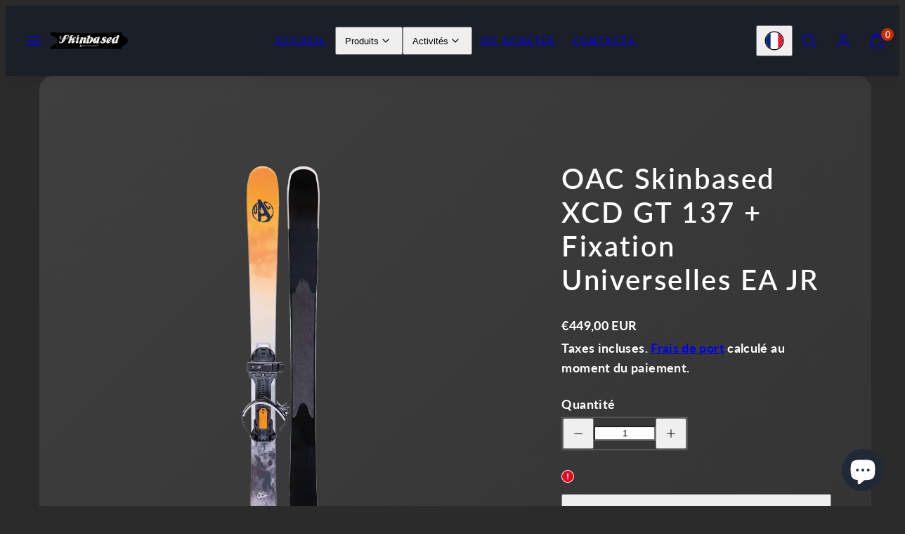

--- FILE ---
content_type: text/html; charset=utf-8
request_url: https://skinbased.fr/products/oac-skinbased-xcd-gt-137-ea-jr-universal-binding
body_size: 46233
content:
<!doctype html>
<html class="no-js template-product" lang="fr">
  <head>
    <script type="application/vnd.locksmith+json" data-locksmith>{"version":"v254","locked":false,"initialized":true,"scope":"product","access_granted":true,"access_denied":false,"requires_customer":false,"manual_lock":false,"remote_lock":false,"has_timeout":false,"remote_rendered":null,"hide_resource":false,"hide_links_to_resource":false,"transparent":true,"locks":{"all":[],"opened":[]},"keys":[],"keys_signature":"7796cb6342c36ed95df95772a67c48998a8263de13ef62fdcaea79f4c29343cb","state":{"template":"product.xcd-gt-137-ea-binding","theme":156546466115,"product":"oac-skinbased-xcd-gt-137-ea-jr-universal-binding","collection":null,"page":null,"blog":null,"article":null,"app":null},"now":1769069040,"path":"\/products\/oac-skinbased-xcd-gt-137-ea-jr-universal-binding","locale_root_url":"\/","canonical_url":"https:\/\/skinbased.fr\/products\/oac-skinbased-xcd-gt-137-ea-jr-universal-binding","customer_id":null,"customer_id_signature":"7796cb6342c36ed95df95772a67c48998a8263de13ef62fdcaea79f4c29343cb","cart":null}</script><script data-locksmith>!function(){undefined;!function(){var s=window.Locksmith={},e=document.querySelector('script[type="application/vnd.locksmith+json"]'),n=e&&e.innerHTML;if(s.state={},s.util={},s.loading=!1,n)try{s.state=JSON.parse(n)}catch(d){}if(document.addEventListener&&document.querySelector){var o,i,a,t=[76,79,67,75,83,77,73,84,72,49,49],c=function(){i=t.slice(0)},l="style",r=function(e){e&&27!==e.keyCode&&"click"!==e.type||(document.removeEventListener("keydown",r),document.removeEventListener("click",r),o&&document.body.removeChild(o),o=null)};c(),document.addEventListener("keyup",function(e){if(e.keyCode===i[0]){if(clearTimeout(a),i.shift(),0<i.length)return void(a=setTimeout(c,1e3));c(),r(),(o=document.createElement("div"))[l].width="50%",o[l].maxWidth="1000px",o[l].height="85%",o[l].border="1px rgba(0, 0, 0, 0.2) solid",o[l].background="rgba(255, 255, 255, 0.99)",o[l].borderRadius="4px",o[l].position="fixed",o[l].top="50%",o[l].left="50%",o[l].transform="translateY(-50%) translateX(-50%)",o[l].boxShadow="0 2px 5px rgba(0, 0, 0, 0.3), 0 0 100vh 100vw rgba(0, 0, 0, 0.5)",o[l].zIndex="2147483645";var t=document.createElement("textarea");t.value=JSON.stringify(JSON.parse(n),null,2),t[l].border="none",t[l].display="block",t[l].boxSizing="border-box",t[l].width="100%",t[l].height="100%",t[l].background="transparent",t[l].padding="22px",t[l].fontFamily="monospace",t[l].fontSize="14px",t[l].color="#333",t[l].resize="none",t[l].outline="none",t.readOnly=!0,o.appendChild(t),document.body.appendChild(o),t.addEventListener("click",function(e){e.stopImmediatePropagation()}),t.select(),document.addEventListener("keydown",r),document.addEventListener("click",r)}})}s.isEmbedded=-1!==window.location.search.indexOf("_ab=0&_fd=0&_sc=1"),s.path=s.state.path||window.location.pathname,s.basePath=s.state.locale_root_url.concat("/apps/locksmith").replace(/^\/\//,"/"),s.reloading=!1,s.util.console=window.console||{log:function(){},error:function(){}},s.util.makeUrl=function(e,t){var n,o=s.basePath+e,i=[],a=s.cache();for(n in a)i.push(n+"="+encodeURIComponent(a[n]));for(n in t)i.push(n+"="+encodeURIComponent(t[n]));return s.state.customer_id&&(i.push("customer_id="+encodeURIComponent(s.state.customer_id)),i.push("customer_id_signature="+encodeURIComponent(s.state.customer_id_signature))),o+=(-1===o.indexOf("?")?"?":"&")+i.join("&")},s._initializeCallbacks=[],s.on=function(e,t){if("initialize"!==e)throw'Locksmith.on() currently only supports the "initialize" event';s._initializeCallbacks.push(t)},s.initializeSession=function(e){if(!s.isEmbedded){var t=!1,n=!0,o=!0;(e=e||{}).silent&&(o=n=!(t=!0)),s.ping({silent:t,spinner:n,reload:o,callback:function(){s._initializeCallbacks.forEach(function(e){e()})}})}},s.cache=function(e){var t={};try{var n=function i(e){return(document.cookie.match("(^|; )"+e+"=([^;]*)")||0)[2]};t=JSON.parse(decodeURIComponent(n("locksmith-params")||"{}"))}catch(d){}if(e){for(var o in e)t[o]=e[o];document.cookie="locksmith-params=; expires=Thu, 01 Jan 1970 00:00:00 GMT; path=/",document.cookie="locksmith-params="+encodeURIComponent(JSON.stringify(t))+"; path=/"}return t},s.cache.cart=s.state.cart,s.cache.cartLastSaved=null,s.params=s.cache(),s.util.reload=function(){s.reloading=!0;try{window.location.href=window.location.href.replace(/#.*/,"")}catch(d){s.util.console.error("Preferred reload method failed",d),window.location.reload()}},s.cache.saveCart=function(e){if(!s.cache.cart||s.cache.cart===s.cache.cartLastSaved)return e?e():null;var t=s.cache.cartLastSaved;s.cache.cartLastSaved=s.cache.cart,fetch("/cart/update.js",{method:"POST",headers:{"Content-Type":"application/json",Accept:"application/json"},body:JSON.stringify({attributes:{locksmith:s.cache.cart}})}).then(function(e){if(!e.ok)throw new Error("Cart update failed: "+e.status);return e.json()}).then(function(){e&&e()})["catch"](function(e){if(s.cache.cartLastSaved=t,!s.reloading)throw e})},s.util.spinnerHTML='<style>body{background:#FFF}@keyframes spin{from{transform:rotate(0deg)}to{transform:rotate(360deg)}}#loading{display:flex;width:100%;height:50vh;color:#777;align-items:center;justify-content:center}#loading .spinner{display:block;animation:spin 600ms linear infinite;position:relative;width:50px;height:50px}#loading .spinner-ring{stroke:currentColor;stroke-dasharray:100%;stroke-width:2px;stroke-linecap:round;fill:none}</style><div id="loading"><div class="spinner"><svg width="100%" height="100%"><svg preserveAspectRatio="xMinYMin"><circle class="spinner-ring" cx="50%" cy="50%" r="45%"></circle></svg></svg></div></div>',s.util.clobberBody=function(e){document.body.innerHTML=e},s.util.clobberDocument=function(e){e.responseText&&(e=e.responseText),document.documentElement&&document.removeChild(document.documentElement);var t=document.open("text/html","replace");t.writeln(e),t.close(),setTimeout(function(){var e=t.querySelector("[autofocus]");e&&e.focus()},100)},s.util.serializeForm=function(e){if(e&&"FORM"===e.nodeName){var t,n,o={};for(t=e.elements.length-1;0<=t;t-=1)if(""!==e.elements[t].name)switch(e.elements[t].nodeName){case"INPUT":switch(e.elements[t].type){default:case"text":case"hidden":case"password":case"button":case"reset":case"submit":o[e.elements[t].name]=e.elements[t].value;break;case"checkbox":case"radio":e.elements[t].checked&&(o[e.elements[t].name]=e.elements[t].value);break;case"file":}break;case"TEXTAREA":o[e.elements[t].name]=e.elements[t].value;break;case"SELECT":switch(e.elements[t].type){case"select-one":o[e.elements[t].name]=e.elements[t].value;break;case"select-multiple":for(n=e.elements[t].options.length-1;0<=n;n-=1)e.elements[t].options[n].selected&&(o[e.elements[t].name]=e.elements[t].options[n].value)}break;case"BUTTON":switch(e.elements[t].type){case"reset":case"submit":case"button":o[e.elements[t].name]=e.elements[t].value}}return o}},s.util.on=function(e,a,s,t){t=t||document;var c="locksmith-"+e+a,n=function(e){var t=e.target,n=e.target.parentElement,o=t&&t.className&&(t.className.baseVal||t.className)||"",i=n&&n.className&&(n.className.baseVal||n.className)||"";("string"==typeof o&&-1!==o.split(/\s+/).indexOf(a)||"string"==typeof i&&-1!==i.split(/\s+/).indexOf(a))&&!e[c]&&(e[c]=!0,s(e))};t.attachEvent?t.attachEvent(e,n):t.addEventListener(e,n,!1)},s.util.enableActions=function(e){s.util.on("click","locksmith-action",function(e){e.preventDefault();var t=e.target;t.dataset.confirmWith&&!confirm(t.dataset.confirmWith)||(t.disabled=!0,t.innerText=t.dataset.disableWith,s.post("/action",t.dataset.locksmithParams,{spinner:!1,type:"text",success:function(e){(e=JSON.parse(e.responseText)).message&&alert(e.message),s.util.reload()}}))},e)},s.util.inject=function(e,t){var n=["data","locksmith","append"];if(-1!==t.indexOf(n.join("-"))){var o=document.createElement("div");o.innerHTML=t,e.appendChild(o)}else e.innerHTML=t;var i,a,s=e.querySelectorAll("script");for(a=0;a<s.length;++a){i=s[a];var c=document.createElement("script");if(i.type&&(c.type=i.type),i.src)c.src=i.src;else{var l=document.createTextNode(i.innerHTML);c.appendChild(l)}e.appendChild(c)}var r=e.querySelector("[autofocus]");r&&r.focus()},s.post=function(e,t,n){!1!==(n=n||{}).spinner&&s.util.clobberBody(s.util.spinnerHTML);var o={};n.container===document?(o.layout=1,n.success=function(e){s.util.clobberDocument(e)}):n.container&&(o.layout=0,n.success=function(e){var t=document.getElementById(n.container);s.util.inject(t,e),t.id===t.firstChild.id&&t.parentElement.replaceChild(t.firstChild,t)}),n.form_type&&(t.form_type=n.form_type),n.include_layout_classes!==undefined&&(t.include_layout_classes=n.include_layout_classes),n.lock_id!==undefined&&(t.lock_id=n.lock_id),s.loading=!0;var i=s.util.makeUrl(e,o),a="json"===n.type||"text"===n.type;fetch(i,{method:"POST",headers:{"Content-Type":"application/json",Accept:a?"application/json":"text/html"},body:JSON.stringify(t)}).then(function(e){if(!e.ok)throw new Error("Request failed: "+e.status);return e.text()}).then(function(e){var t=n.success||s.util.clobberDocument;t(a?{responseText:e}:e)})["catch"](function(e){if(!s.reloading)if("dashboard.weglot.com"!==window.location.host){if(!n.silent)throw alert("Something went wrong! Please refresh and try again."),e;console.error(e)}else console.error(e)})["finally"](function(){s.loading=!1})},s.postResource=function(e,t){e.path=s.path,e.search=window.location.search,e.state=s.state,e.passcode&&(e.passcode=e.passcode.trim()),e.email&&(e.email=e.email.trim()),e.state.cart=s.cache.cart,e.locksmith_json=s.jsonTag,e.locksmith_json_signature=s.jsonTagSignature,s.post("/resource",e,t)},s.ping=function(e){if(!s.isEmbedded){e=e||{};s.post("/ping",{path:s.path,search:window.location.search,state:s.state},{spinner:!!e.spinner,silent:"undefined"==typeof e.silent||e.silent,type:"text",success:function(e){e&&e.responseText?(e=JSON.parse(e.responseText)).messages&&0<e.messages.length&&s.showMessages(e.messages):console.error("[Locksmith] Invalid result in ping callback:",e)}})}},s.timeoutMonitor=function(){var e=s.cache.cart;s.ping({callback:function(){e!==s.cache.cart||setTimeout(function(){s.timeoutMonitor()},6e4)}})},s.showMessages=function(e){var t=document.createElement("div");t.style.position="fixed",t.style.left=0,t.style.right=0,t.style.bottom="-50px",t.style.opacity=0,t.style.background="#191919",t.style.color="#ddd",t.style.transition="bottom 0.2s, opacity 0.2s",t.style.zIndex=999999,t.innerHTML="        <style>          .locksmith-ab .locksmith-b { display: none; }          .locksmith-ab.toggled .locksmith-b { display: flex; }          .locksmith-ab.toggled .locksmith-a { display: none; }          .locksmith-flex { display: flex; flex-wrap: wrap; justify-content: space-between; align-items: center; padding: 10px 20px; }          .locksmith-message + .locksmith-message { border-top: 1px #555 solid; }          .locksmith-message a { color: inherit; font-weight: bold; }          .locksmith-message a:hover { color: inherit; opacity: 0.8; }          a.locksmith-ab-toggle { font-weight: inherit; text-decoration: underline; }          .locksmith-text { flex-grow: 1; }          .locksmith-cta { flex-grow: 0; text-align: right; }          .locksmith-cta button { transform: scale(0.8); transform-origin: left; }          .locksmith-cta > * { display: block; }          .locksmith-cta > * + * { margin-top: 10px; }          .locksmith-message a.locksmith-close { flex-grow: 0; text-decoration: none; margin-left: 15px; font-size: 30px; font-family: monospace; display: block; padding: 2px 10px; }                    @media screen and (max-width: 600px) {            .locksmith-wide-only { display: none !important; }            .locksmith-flex { padding: 0 15px; }            .locksmith-flex > * { margin-top: 5px; margin-bottom: 5px; }            .locksmith-cta { text-align: left; }          }                    @media screen and (min-width: 601px) {            .locksmith-narrow-only { display: none !important; }          }        </style>      "+e.map(function(e){return'<div class="locksmith-message">'+e+"</div>"}).join(""),document.body.appendChild(t),document.body.style.position="relative",document.body.parentElement.style.paddingBottom=t.offsetHeight+"px",setTimeout(function(){t.style.bottom=0,t.style.opacity=1},50),s.util.on("click","locksmith-ab-toggle",function(e){e.preventDefault();for(var t=e.target.parentElement;-1===t.className.split(" ").indexOf("locksmith-ab");)t=t.parentElement;-1!==t.className.split(" ").indexOf("toggled")?t.className=t.className.replace("toggled",""):t.className=t.className+" toggled"}),s.util.enableActions(t)}}()}();</script>
      <script data-locksmith>Locksmith.cache.cart=null</script>

  <script data-locksmith>Locksmith.jsonTag="{\"version\":\"v254\",\"locked\":false,\"initialized\":true,\"scope\":\"product\",\"access_granted\":true,\"access_denied\":false,\"requires_customer\":false,\"manual_lock\":false,\"remote_lock\":false,\"has_timeout\":false,\"remote_rendered\":null,\"hide_resource\":false,\"hide_links_to_resource\":false,\"transparent\":true,\"locks\":{\"all\":[],\"opened\":[]},\"keys\":[],\"keys_signature\":\"7796cb6342c36ed95df95772a67c48998a8263de13ef62fdcaea79f4c29343cb\",\"state\":{\"template\":\"product.xcd-gt-137-ea-binding\",\"theme\":156546466115,\"product\":\"oac-skinbased-xcd-gt-137-ea-jr-universal-binding\",\"collection\":null,\"page\":null,\"blog\":null,\"article\":null,\"app\":null},\"now\":1769069040,\"path\":\"\\\/products\\\/oac-skinbased-xcd-gt-137-ea-jr-universal-binding\",\"locale_root_url\":\"\\\/\",\"canonical_url\":\"https:\\\/\\\/skinbased.fr\\\/products\\\/oac-skinbased-xcd-gt-137-ea-jr-universal-binding\",\"customer_id\":null,\"customer_id_signature\":\"7796cb6342c36ed95df95772a67c48998a8263de13ef62fdcaea79f4c29343cb\",\"cart\":null}";Locksmith.jsonTagSignature="dfd4860732579cb0f6511dc7967f95fa915e8095143b9f6d6952ae0104ee4ebe"</script>
<meta charset="utf-8">
    <meta http-equiv="X-UA-Compatible" content="IE=edge">
    <meta name="viewport" content="width=device-width,initial-scale=1"><title>
      OAC Skinbased XCD GT 137 + Fixation Universelles EA JR
</title><link rel="preconnect" href="https://cdn.shopify.com" crossorigin><link rel="preconnect" href="https://fonts.shopifycdn.com" crossorigin><script type="text/javascript" src="//skinbased.fr/cdn/shop/t/19/assets/vendor.js?v=26788904576156123371703162014" async="true"></script><style data-shopify>
  @font-face {
  font-family: Lato;
  font-weight: 700;
  font-style: normal;
  font-display: swap;
  src: url("//skinbased.fr/cdn/fonts/lato/lato_n7.900f219bc7337bc57a7a2151983f0a4a4d9d5dcf.woff2") format("woff2"),
       url("//skinbased.fr/cdn/fonts/lato/lato_n7.a55c60751adcc35be7c4f8a0313f9698598612ee.woff") format("woff");
}

  @font-face {
  font-family: Lato;
  font-weight: 700;
  font-style: normal;
  font-display: swap;
  src: url("//skinbased.fr/cdn/fonts/lato/lato_n7.900f219bc7337bc57a7a2151983f0a4a4d9d5dcf.woff2") format("woff2"),
       url("//skinbased.fr/cdn/fonts/lato/lato_n7.a55c60751adcc35be7c4f8a0313f9698598612ee.woff") format("woff");
}

  @font-face {
  font-family: Lato;
  font-weight: 700;
  font-style: italic;
  font-display: swap;
  src: url("//skinbased.fr/cdn/fonts/lato/lato_i7.16ba75868b37083a879b8dd9f2be44e067dfbf92.woff2") format("woff2"),
       url("//skinbased.fr/cdn/fonts/lato/lato_i7.4c07c2b3b7e64ab516aa2f2081d2bb0366b9dce8.woff") format("woff");
}

  @font-face {
  font-family: Lato;
  font-weight: 700;
  font-style: italic;
  font-display: swap;
  src: url("//skinbased.fr/cdn/fonts/lato/lato_i7.16ba75868b37083a879b8dd9f2be44e067dfbf92.woff2") format("woff2"),
       url("//skinbased.fr/cdn/fonts/lato/lato_i7.4c07c2b3b7e64ab516aa2f2081d2bb0366b9dce8.woff") format("woff");
}

  @font-face {
  font-family: Lato;
  font-weight: 600;
  font-style: normal;
  font-display: swap;
  src: url("//skinbased.fr/cdn/fonts/lato/lato_n6.38d0e3b23b74a60f769c51d1df73fac96c580d59.woff2") format("woff2"),
       url("//skinbased.fr/cdn/fonts/lato/lato_n6.3365366161bdcc36a3f97cfbb23954d8c4bf4079.woff") format("woff");
}


  :root {
    --ideal-width: 1440px;
    --container-inner-width: min(100vw - var(--container-margin)*2  , var(--ideal-width));

    /* Typography - Base/Body */
    --font-body-family: Lato, sans-serif;
    --font-body-style: normal;
    --font-body-weight: 700;
    --font-body-line-height: 1.6;
    --font-body-letter-spacing: 0.02em;
    --font-body-text-transform: none;

    /* Typography - Heading/Titles */
    --font-heading-family: Lato, sans-serif;
    --font-heading-style: normal;
    --font-heading-weight: 600;
    --font-heading-line-height: 1.2;
    --font-heading-letter-spacing: 0.06em;
    --font-heading-text-transform: none;
    
    /* Typography - Subheading/Subtitle */--font-subheader-family: var(--font-body-family);
    --font-subheader-style: var(--font-body-style);
    --font-subheader-weight: var(--font-body-weight);--font-subheader-text-transform: uppercase;
    --font-subheader-line-height: ;
    --font-subheader-letter-spacing: 0.2em;
    
    /* Typography - Announcement bar */--font-announcement-family: var(--font-body-family);
    --font-announcement-style: var(--font-body-style);
    --font-announcement-weight: var(--font-body-weight);--font-announcement-text-transform: none;
    --font-announcement-size: 13px;
    --font-announcement-letter-spacing: 0.02em;
    
    /* Typography - Buttons */--font-button-family: var(--font-heading-family);
    --font-button-style: var(--font-heading-style);
    --font-button-weight: var(--font-heading-weight);--font-button-text-transform: uppercase;
    --font-button-size: 17px;
    --font-button-letter-spacing: 0.06em;
    
    /* Typography - Site header */--font-site-header-family: var(--font-heading-family);
    --font-site-header-style: var(--font-heading-style);
    --font-site-header-weight: var(--font-heading-weight);--font-site-header-text-transform: uppercase;
    --font-site-header-size: 13px;
    --font-site-header-letter-spacing: 0.2em;
    
    /* Typography - Navigation */--font-navigation-family: var(--font-body-family);
    --font-navigation-style: var(--font-body-style);
    --font-navigation-weight: var(--font-body-weight);--font-navigation-text-transform: none;
    
    --font-navigation-size: 18px;
    --font-navigation-line-height: 1.6;
    --font-navigation-letter-spacing: 0.02em;

    /* Colors - Primary */
    --primary-foreground:       #ffffff;
    --primary-background:       #2b2b2b;
    --primary-borders:          #555555;
    --primary-card-foreground:  ;
    --primary-card-background:  #2b2b2b;
    --primary-card-gradient:    radial-gradient(rgba(115, 124, 62, 1), rgba(58, 64, 47, 1) 100%);
    --primary-variant-border:   rgba(255, 255, 255, 0.2);
    --primary-variant-disabled: rgba(255, 255, 255, 0.03);
    
    /* Colors - Accent */
    --accent-foreground:       #ffffff;
    --accent-background:       #1b1f27;
    --accent-borders:          #9a683d;
    --accent-card-foreground:  #000000;
    --accent-card-background:  #9a683d;
    --accent-card-gradient:    linear-gradient(135deg, rgba(255, 255, 255, 1), rgba(224, 224, 224, 1) 100%);
    --accent-variant-border:   rgba(255, 255, 255, 0.2);
    --accent-variant-disabled: rgba(255, 255, 255, 0.03);
    
    /* Header colors */
    --header-foreground:  #ffffff;
    --header-background:  #1b1f27;--header-dark-foreground: #ffffff;--header-dark-background: #1b1f27;--header-light-foreground: #1b1f27;--header-light-background: #ffffff;/* Footer colors */
    --footer-foreground:  #ffffff;
    --footer-background:  #000000;
    
    /* Drawers */
    --drawers-background: #1b1f27;
    --drawers-foreground: #ffffff;
    --drawers-borders: #444444;--drawers-background-darken: #252b36;/* Modals */
    --modals-foreground:  #111111;
    --modals-background:  #ffffff;
    --modals-borders:     #dddddd;

    /* Drawers and modals (shared )*/--modals-and-drawers-overlay-background: rgba(27, 31, 39, 0.5);
    --modals-and-drawers-overlay-blur: 6px;
    
    /* Indicator colors */
    --success: #4FB54A;
    --warning: #FCC13C;
    --error: #DD4242;
    
    /* Special colors */--cart-dot-foreground: #fff;--cart-dot-background: #c72d00;
    --soldout: ;
    --placeholder-bg: rgba(233, 233, 233);

    /* Colors - Button Main */
    --button-primary-foreground: #ffffff;
    --button-primary-background: #64887c;
    /* See if settings.primary_color_btn_background is closer to black or white */--button-primary-background-hover: #abc1b9;/* See if settings.primary_color_btn_foreground is closer to black or white */--button-primary-inverted-background-hover: #bfbfbf;--button-primary-outlined: #c7d5d6;

    /* Colors - Button Accent */
    --button-accent-foreground:  #000000;
    --button-accent-background:  #ffffff;
    /* See if settings.accent_color_btn_background is closer to black or white */--button-accent-background-hover: #bfbfbf;/* See if settings.accent_color_btn_foreground is closer to black or white */--button-accent-inverted-background-hover: #404040;--button-accent-outlined: #ffffff;

    /* Cards */
    --card-border-radius: 12px;
    --card-body-padding: 24px;
    --card-media-padding: 24px;

    /* Aesthetics */
    --button-radius: 200px;
    --button-padding: 0.6em 2.6em;
    --button-round-padding: 0.6em;
    --modal-border-radius: 20px;
    --inputs-border-width: 1px;
    --icon-stroke: 1.4;
    --icon-stroke-px: 1.4px;--br-img: 12px;/* Other */
    --product-card-overlay-text: #111111;
    --hover-close-url: url("data:image/svg+xml,%3Csvg version='1.1' id='Layer_1' xmlns='http://www.w3.org/2000/svg' x='0px' y='0px' width='36px' height='36px' viewBox='0 0 36 36' %3E%3Cstyle type='text/css'%3E .st0%7Bfill:%23ffffff;%7D .st1%7Bfill:none;stroke:%232b2b2b;stroke-linecap:round;stroke-width:1.4;stroke-linejoin:round;%7D%0A%3C/style%3E%3Ccircle class='st0' cx='18' cy='18' r='18'/%3E%3Cline class='st1' x1='23' y1='13' x2='13' y2='23'/%3E%3Cline class='st1' x1='13' y1='13' x2='23' y2='23'/%3E%3C/svg%3E%0A");--media-background: 43, 43, 43;--sticky-header-margin-top: 0;
  }

  html {font-size: 62.5%;

    --gutter: 16px;
    --container-margin: 24px;
    --grid-gap: 16px;
    --product-grid-gap: 24px;--max-col-width: 98px
  }

  @media only screen and (min-width: 768px) {
    html {font-size: 62.5%;
      --gutter: 24px;
      --container-margin: 48px;
      --product-grid-gap: 24px;
    }
  }/* ---------- */
  /* TYPOGRAPHY */
  body     { --font-size: 1.6rem }
  h1,.h1   { --font-size: 3.2rem }
  h2,.h2   { --font-size: 2.6rem }
  h3,.h3   { --font-size: 2.2rem }
  h4,.h4   { --font-size: 2.0rem }
  h5,.h5   { --font-size: 1.8rem }
  h6,.h6   { --font-size: 1.6rem }
  .caption { --font-size: 1.2rem }

  body {
    font-size: var(--font-size);
    font-family: var(--font-body-family);
    font-style: var(--font-body-style);
    font-weight: var(--font-body-weight);
    line-height: var(--font-body-line-height);
    letter-spacing: var(--font-body-letter-spacing); 
  }

  h1,h2,h3,h4,h5,h6,
  .h1,.h2,.h3,.h4,.h5,.h6 {
    font-size: var(--font-size);
    font-family: var(--font-heading-family);
    font-style: var(--font-heading-style);
    font-weight: var(--font-heading-weight);
    line-height: var(--font-heading-line-height);
    letter-spacing: var(--font-heading-letter-spacing);
    text-transform: var(--font-heading-text-transform);
    word-break: break-word;
  }

  @media only screen and (min-width: 768px) {
    body     { --font-size: 1.8rem }
    h1,.h1   { --font-size: 4.0rem }
    h2,.h2   { --font-size: 3.2rem }
    h3,.h3   { --font-size: 2.6rem }
    h4,.h4   { --font-size: 2.2rem }
    h5,.h5   { --font-size: 2.0rem }
    h6,.h6   { --font-size: 1.8rem }
    .caption { --font-size: 1.4rem }
  }

  /* Size modifiers */
  .size--tiny, .rte.size--tiny *              { font-size: calc(var(--font-size)*0.75) }
  .size--small, .rte.size--small *            { font-size: calc(var(--font-size)*0.85) }
  .size--default, .rte.size--default *        { font-size: var(--font-size) }
  .size--large, .rte.size--large *            { font-size: calc(var(--font-size)*1.25) }
  .size--huge, .rte.size--huge *              { font-size: calc(var(--font-size)*1.50) }
  .size--gigantic, .rte.size--gigantic *      { font-size: calc(var(--font-size)*2.00) }
  .size--outrageous, .rte.size--outrageous *  { font-size: calc(var(--font-size)*3.00) }

  .btn.size--tiny       { font-size: calc(var(--font-button-size)*0.75) !important }
  .btn.size--small      { font-size: calc(var(--font-button-size)*0.85) !important }
  .btn.size--default    { font-size: var(--font-button-size) !important }
  .btn.size--large      { font-size: calc(var(--font-button-size)*1.25) !important }
  .btn.size--huge       { font-size: calc(var(--font-button-size)*1.50) !important }
  .btn.size--gigantic   { font-size: calc(var(--font-button-size)*2.00) !important }
  .btn.size--outrageous { font-size: calc(var(--font-button-size)*3.00) !important }

  @media only screen and (min-width: 768px) {
    .sm-size--tiny, .rte.sm-size--tiny *              { font-size: calc(var(--font-size)*0.75) }
    .sm-size--small, .rte.sm-size--small *            { font-size: calc(var(--font-size)*0.85) }
    .sm-size--default, .rte.sm-size--default *        { font-size: var(--font-size) }
    .sm-size--large, .rte.sm-size--large *            { font-size: calc(var(--font-size)*1.25) }
    .sm-size--huge, .rte.sm-size--huge *              { font-size: calc(var(--font-size)*1.50) }
    .sm-size--gigantic, .rte.sm-size--gigantic *      { font-size: calc(var(--font-size)*2.00) }
    .sm-size--outrageous, .rte.sm-size--outrageous *  { font-size: calc(var(--font-size)*3.00) }

    .btn.sm-size--tiny       { font-size: calc(var(--font-button-size)*0.75) !important }
    .btn.sm-size--small      { font-size: calc(var(--font-button-size)*0.85) !important }
    .btn.sm-size--default    { font-size: var(--font-button-size) !important }
    .btn.sm-size--large      { font-size: calc(var(--font-button-size)*1.25) !important }
    .btn.sm-size--huge       { font-size: calc(var(--font-button-size)*1.50) !important }
    .btn.sm-size--gigantic   { font-size: calc(var(--font-button-size)*2.00) !important }
    .btn.sm-size--outrageous { font-size: calc(var(--font-button-size)*3.00) !important }
  }

  /* Style modifiers */
  .style--subdued   { opacity: 0.65 }
  em, .style--italic { font-family: serif }

  .subheading {
    font-family: var(--font-subheader-family);
    font-weight: var(--font-subheader-weight);
    font-style: var(--font-subheader-style);
    letter-spacing: var(--font-subheader-letter-spacing);
    line-height:  var(--font-subheader-line-height);
    text-transform: var(--font-subheader-text-transform);
  }@media only screen and (min-width: 768px) {
    .gridy-arrows {
      opacity: 0 !important;
      transform: translateY(-50%) scale(0.95) !important;
      transition: all 0.3s ease-in-out !important;
    }
    .gridy-slider:hover .gridy-arrows {
      opacity: 1 !important;
      transform: translateY(-50%) !important;
    }
  }</style>

    <link href="//skinbased.fr/cdn/shop/t/19/assets/accessibility.css?v=116131324200099308081703162014" rel="stylesheet" type="text/css" media="all" />
    <link href="//skinbased.fr/cdn/shop/t/19/assets/reset.css?v=59716402248917711871703162014" rel="stylesheet" type="text/css" media="all" />
    <link href="//skinbased.fr/cdn/shop/t/19/assets/critical.css?v=63199273619442610101703162014" rel="stylesheet" type="text/css" media="all" />

      <link href="//skinbased.fr/cdn/shop/t/19/assets/template-product.css?v=46135807927701207261703162014" rel="stylesheet" type="text/css" media="all" />
<link href="//skinbased.fr/cdn/shop/t/19/assets/component-grid.css?v=96297055221673611541703162014" rel="stylesheet" type="text/css" media="all" />
    <link href="//skinbased.fr/cdn/shop/t/19/assets/component-card.css?v=124202603836938185741703162014" rel="stylesheet" type="text/css" media="all" />
    <link href="//skinbased.fr/cdn/shop/t/19/assets/component-gridy-slider.css?v=94736040301436553341703162014" rel="stylesheet" type="text/css" media="all" />
<link rel="preload" as="font" fetchpriority="high" href="//skinbased.fr/cdn/fonts/lato/lato_n7.900f219bc7337bc57a7a2151983f0a4a4d9d5dcf.woff2" type="font/woff2" crossorigin><link rel="preload" as="font" fetchpriority="high" href="//skinbased.fr/cdn/fonts/lato/lato_n6.38d0e3b23b74a60f769c51d1df73fac96c580d59.woff2" type="font/woff2" crossorigin>
    <link rel="preload" as="style" fetchpriority="low" href="//skinbased.fr/cdn/shop/t/19/assets/animations.css?v=66187364481688993441703162014" onload="this.rel='stylesheet'">
    
<link rel="preload" as="style" fetchpriority="low" href="//skinbased.fr/cdn/shop/t/19/assets/component-product-form.css?v=162022261693045213321703162014" onload="this.rel='stylesheet'">
      <link rel="preload" as="image" href="//skinbased.fr/cdn/shopifycloud/storefront/assets/no-image-2048-a2addb12_480x480.gif" media="(max-width: 767px)">
      <link rel="preload" as="image" href="//skinbased.fr/cdn/shop/files/OAC-Skinbased-XCD-GT-137-Binding_800x800.webp?v=1696257899" media="(min-width: 768px)"><noscript>
      <link href="//skinbased.fr/cdn/shop/t/19/assets/component-card.css?v=124202603836938185741703162014" rel="stylesheet" type="text/css" media="all" />
      
        <link href="//skinbased.fr/cdn/shop/t/19/assets/animations.css?v=66187364481688993441703162014" rel="stylesheet" type="text/css" media="all" />
      
<link href="//skinbased.fr/cdn/shop/t/19/assets/component-product-form.css?v=162022261693045213321703162014" rel="stylesheet" type="text/css" media="all" />
</noscript><script type="text/javascript" src="//skinbased.fr/cdn/shop/t/19/assets/global.js?v=125011687684375818441703162014" defer></script>
    <script type="text/javascript" data-loading="lazy" data-src="//skinbased.fr/cdn/shop/t/19/assets/component-predictive-search.js?v=110552820500280890881703162014"></script><script type="text/javascript" src="//skinbased.fr/cdn/shop/t/19/assets/component-product-form.js?v=177774523188592870221703162014" defer></script><script type="text/javascript" src="//skinbased.fr/cdn/shop/t/19/assets/component-animations.js?v=106395632766080296651703162014" defer>
    <script>window.performance && window.performance.mark && window.performance.mark('shopify.content_for_header.start');</script><meta name="google-site-verification" content="0_bMjZ2bkL-yjffzcovqQ6Dr1Q-Lff9Mk4KWXNghBqA">
<meta id="shopify-digital-wallet" name="shopify-digital-wallet" content="/58682998818/digital_wallets/dialog">
<meta name="shopify-checkout-api-token" content="4bd6b4247706dd84edfaf942b3b7aed9">
<meta id="in-context-paypal-metadata" data-shop-id="58682998818" data-venmo-supported="false" data-environment="production" data-locale="fr_FR" data-paypal-v4="true" data-currency="EUR">
<link rel="alternate" hreflang="x-default" href="https://skinbased.fi/products/oac-skinbased-xcd-gt-137-ea-jr-universal-binding">
<link rel="alternate" hreflang="fi" href="https://skinbased.fi/products/oac-skinbased-xcd-gt-137-ea-jr-universal-binding">
<link rel="alternate" hreflang="sv" href="https://skinbased.fi/sv/products/oac-skinbased-xcd-gt-137-ea-jr-universal-binding">
<link rel="alternate" hreflang="en" href="https://skinbased.fi/en/products/oac-skinbased-xcd-gt-137-ea-jr-universal-binding">
<link rel="alternate" hreflang="en-CA" href="https://skinbased.ca/products/oac-skinbased-xcd-gt-137-ea-jr-universal-binding">
<link rel="alternate" hreflang="fr-CA" href="https://skinbased.ca/fr/products/oac-skinbased-xcd-gt-137-ea-jr-universal-binding">
<link rel="alternate" hreflang="en-US" href="https://skinbased.com/products/oac-skinbased-xcd-gt-137-ea-jr-universal-binding">
<link rel="alternate" hreflang="sv-US" href="https://skinbased.com/sv/products/oac-skinbased-xcd-gt-137-ea-jr-universal-binding">
<link rel="alternate" hreflang="fi-US" href="https://skinbased.com/fi/products/oac-skinbased-xcd-gt-137-ea-jr-universal-binding">
<link rel="alternate" hreflang="fr-US" href="https://skinbased.com/fr/products/oac-skinbased-xcd-gt-137-ea-jr-universal-binding">
<link rel="alternate" hreflang="sv-WF" href="https://skinbased.se/products/oac-skinbased-xcd-gt-137-ea-jr-universal-binding">
<link rel="alternate" hreflang="fr-WF" href="https://skinbased.se/fr/products/oac-skinbased-xcd-gt-137-ea-jr-universal-binding">
<link rel="alternate" hreflang="fi-WF" href="https://skinbased.se/fi/products/oac-skinbased-xcd-gt-137-ea-jr-universal-binding">
<link rel="alternate" hreflang="en-WF" href="https://skinbased.se/en/products/oac-skinbased-xcd-gt-137-ea-jr-universal-binding">
<link rel="alternate" hreflang="fr-FR" href="https://skinbased.fr/products/oac-skinbased-xcd-gt-137-ea-jr-universal-binding">
<link rel="alternate" hreflang="en-FR" href="https://skinbased.fr/en/products/oac-skinbased-xcd-gt-137-ea-jr-universal-binding">
<link rel="alternate" type="application/json+oembed" href="https://skinbased.fr/products/oac-skinbased-xcd-gt-137-ea-jr-universal-binding.oembed">
<script async="async" src="/checkouts/internal/preloads.js?locale=fr-FR"></script>
<link rel="preconnect" href="https://shop.app" crossorigin="anonymous">
<script async="async" src="https://shop.app/checkouts/internal/preloads.js?locale=fr-FR&shop_id=58682998818" crossorigin="anonymous"></script>
<script id="apple-pay-shop-capabilities" type="application/json">{"shopId":58682998818,"countryCode":"FI","currencyCode":"EUR","merchantCapabilities":["supports3DS"],"merchantId":"gid:\/\/shopify\/Shop\/58682998818","merchantName":"OAC Skinbased","requiredBillingContactFields":["postalAddress","email","phone"],"requiredShippingContactFields":["postalAddress","email","phone"],"shippingType":"shipping","supportedNetworks":["visa","maestro","masterCard","amex"],"total":{"type":"pending","label":"OAC Skinbased","amount":"1.00"},"shopifyPaymentsEnabled":true,"supportsSubscriptions":true}</script>
<script id="shopify-features" type="application/json">{"accessToken":"4bd6b4247706dd84edfaf942b3b7aed9","betas":["rich-media-storefront-analytics"],"domain":"skinbased.fr","predictiveSearch":true,"shopId":58682998818,"locale":"fr"}</script>
<script>var Shopify = Shopify || {};
Shopify.shop = "skinbased-store.myshopify.com";
Shopify.locale = "fr";
Shopify.currency = {"active":"EUR","rate":"1.0"};
Shopify.country = "FR";
Shopify.theme = {"name":"Skinbased Store 2024 21-12-23","id":156546466115,"schema_name":"Taiga","schema_version":"2.0.1","theme_store_id":null,"role":"main"};
Shopify.theme.handle = "null";
Shopify.theme.style = {"id":null,"handle":null};
Shopify.cdnHost = "skinbased.fr/cdn";
Shopify.routes = Shopify.routes || {};
Shopify.routes.root = "/";</script>
<script type="module">!function(o){(o.Shopify=o.Shopify||{}).modules=!0}(window);</script>
<script>!function(o){function n(){var o=[];function n(){o.push(Array.prototype.slice.apply(arguments))}return n.q=o,n}var t=o.Shopify=o.Shopify||{};t.loadFeatures=n(),t.autoloadFeatures=n()}(window);</script>
<script>
  window.ShopifyPay = window.ShopifyPay || {};
  window.ShopifyPay.apiHost = "shop.app\/pay";
  window.ShopifyPay.redirectState = null;
</script>
<script id="shop-js-analytics" type="application/json">{"pageType":"product"}</script>
<script defer="defer" async type="module" src="//skinbased.fr/cdn/shopifycloud/shop-js/modules/v2/client.init-shop-cart-sync_BcDpqI9l.fr.esm.js"></script>
<script defer="defer" async type="module" src="//skinbased.fr/cdn/shopifycloud/shop-js/modules/v2/chunk.common_a1Rf5Dlz.esm.js"></script>
<script defer="defer" async type="module" src="//skinbased.fr/cdn/shopifycloud/shop-js/modules/v2/chunk.modal_Djra7sW9.esm.js"></script>
<script type="module">
  await import("//skinbased.fr/cdn/shopifycloud/shop-js/modules/v2/client.init-shop-cart-sync_BcDpqI9l.fr.esm.js");
await import("//skinbased.fr/cdn/shopifycloud/shop-js/modules/v2/chunk.common_a1Rf5Dlz.esm.js");
await import("//skinbased.fr/cdn/shopifycloud/shop-js/modules/v2/chunk.modal_Djra7sW9.esm.js");

  window.Shopify.SignInWithShop?.initShopCartSync?.({"fedCMEnabled":true,"windoidEnabled":true});

</script>
<script>
  window.Shopify = window.Shopify || {};
  if (!window.Shopify.featureAssets) window.Shopify.featureAssets = {};
  window.Shopify.featureAssets['shop-js'] = {"shop-cart-sync":["modules/v2/client.shop-cart-sync_BLrx53Hf.fr.esm.js","modules/v2/chunk.common_a1Rf5Dlz.esm.js","modules/v2/chunk.modal_Djra7sW9.esm.js"],"init-fed-cm":["modules/v2/client.init-fed-cm_C8SUwJ8U.fr.esm.js","modules/v2/chunk.common_a1Rf5Dlz.esm.js","modules/v2/chunk.modal_Djra7sW9.esm.js"],"shop-cash-offers":["modules/v2/client.shop-cash-offers_BBp_MjBM.fr.esm.js","modules/v2/chunk.common_a1Rf5Dlz.esm.js","modules/v2/chunk.modal_Djra7sW9.esm.js"],"shop-login-button":["modules/v2/client.shop-login-button_Dw6kG_iO.fr.esm.js","modules/v2/chunk.common_a1Rf5Dlz.esm.js","modules/v2/chunk.modal_Djra7sW9.esm.js"],"pay-button":["modules/v2/client.pay-button_BJDaAh68.fr.esm.js","modules/v2/chunk.common_a1Rf5Dlz.esm.js","modules/v2/chunk.modal_Djra7sW9.esm.js"],"shop-button":["modules/v2/client.shop-button_DBWL94V3.fr.esm.js","modules/v2/chunk.common_a1Rf5Dlz.esm.js","modules/v2/chunk.modal_Djra7sW9.esm.js"],"avatar":["modules/v2/client.avatar_BTnouDA3.fr.esm.js"],"init-windoid":["modules/v2/client.init-windoid_77FSIiws.fr.esm.js","modules/v2/chunk.common_a1Rf5Dlz.esm.js","modules/v2/chunk.modal_Djra7sW9.esm.js"],"init-shop-for-new-customer-accounts":["modules/v2/client.init-shop-for-new-customer-accounts_QoC3RJm9.fr.esm.js","modules/v2/client.shop-login-button_Dw6kG_iO.fr.esm.js","modules/v2/chunk.common_a1Rf5Dlz.esm.js","modules/v2/chunk.modal_Djra7sW9.esm.js"],"init-shop-email-lookup-coordinator":["modules/v2/client.init-shop-email-lookup-coordinator_D4ioGzPw.fr.esm.js","modules/v2/chunk.common_a1Rf5Dlz.esm.js","modules/v2/chunk.modal_Djra7sW9.esm.js"],"init-shop-cart-sync":["modules/v2/client.init-shop-cart-sync_BcDpqI9l.fr.esm.js","modules/v2/chunk.common_a1Rf5Dlz.esm.js","modules/v2/chunk.modal_Djra7sW9.esm.js"],"shop-toast-manager":["modules/v2/client.shop-toast-manager_B-eIbpHW.fr.esm.js","modules/v2/chunk.common_a1Rf5Dlz.esm.js","modules/v2/chunk.modal_Djra7sW9.esm.js"],"init-customer-accounts":["modules/v2/client.init-customer-accounts_BcBSUbIK.fr.esm.js","modules/v2/client.shop-login-button_Dw6kG_iO.fr.esm.js","modules/v2/chunk.common_a1Rf5Dlz.esm.js","modules/v2/chunk.modal_Djra7sW9.esm.js"],"init-customer-accounts-sign-up":["modules/v2/client.init-customer-accounts-sign-up_DvG__VHD.fr.esm.js","modules/v2/client.shop-login-button_Dw6kG_iO.fr.esm.js","modules/v2/chunk.common_a1Rf5Dlz.esm.js","modules/v2/chunk.modal_Djra7sW9.esm.js"],"shop-follow-button":["modules/v2/client.shop-follow-button_Dnx6fDH9.fr.esm.js","modules/v2/chunk.common_a1Rf5Dlz.esm.js","modules/v2/chunk.modal_Djra7sW9.esm.js"],"checkout-modal":["modules/v2/client.checkout-modal_BDH3MUqJ.fr.esm.js","modules/v2/chunk.common_a1Rf5Dlz.esm.js","modules/v2/chunk.modal_Djra7sW9.esm.js"],"shop-login":["modules/v2/client.shop-login_CV9Paj8R.fr.esm.js","modules/v2/chunk.common_a1Rf5Dlz.esm.js","modules/v2/chunk.modal_Djra7sW9.esm.js"],"lead-capture":["modules/v2/client.lead-capture_DGQOTB4e.fr.esm.js","modules/v2/chunk.common_a1Rf5Dlz.esm.js","modules/v2/chunk.modal_Djra7sW9.esm.js"],"payment-terms":["modules/v2/client.payment-terms_BQYK7nq4.fr.esm.js","modules/v2/chunk.common_a1Rf5Dlz.esm.js","modules/v2/chunk.modal_Djra7sW9.esm.js"]};
</script>
<script>(function() {
  var isLoaded = false;
  function asyncLoad() {
    if (isLoaded) return;
    isLoaded = true;
    var urls = ["https:\/\/static.klaviyo.com\/onsite\/js\/Wrq2rd\/klaviyo.js?company_id=Wrq2rd\u0026shop=skinbased-store.myshopify.com","https:\/\/static.klaviyo.com\/onsite\/js\/T7KNmZ\/klaviyo.js?company_id=T7KNmZ\u0026shop=skinbased-store.myshopify.com"];
    for (var i = 0; i < urls.length; i++) {
      var s = document.createElement('script');
      s.type = 'text/javascript';
      s.async = true;
      s.src = urls[i];
      var x = document.getElementsByTagName('script')[0];
      x.parentNode.insertBefore(s, x);
    }
  };
  if(window.attachEvent) {
    window.attachEvent('onload', asyncLoad);
  } else {
    window.addEventListener('load', asyncLoad, false);
  }
})();</script>
<script id="__st">var __st={"a":58682998818,"offset":7200,"reqid":"c0ccf989-4f10-4562-a986-164031c6549a-1769069040","pageurl":"skinbased.fr\/products\/oac-skinbased-xcd-gt-137-ea-jr-universal-binding","u":"483f044d1ad4","p":"product","rtyp":"product","rid":7164489007138};</script>
<script>window.ShopifyPaypalV4VisibilityTracking = true;</script>
<script id="captcha-bootstrap">!function(){'use strict';const t='contact',e='account',n='new_comment',o=[[t,t],['blogs',n],['comments',n],[t,'customer']],c=[[e,'customer_login'],[e,'guest_login'],[e,'recover_customer_password'],[e,'create_customer']],r=t=>t.map((([t,e])=>`form[action*='/${t}']:not([data-nocaptcha='true']) input[name='form_type'][value='${e}']`)).join(','),a=t=>()=>t?[...document.querySelectorAll(t)].map((t=>t.form)):[];function s(){const t=[...o],e=r(t);return a(e)}const i='password',u='form_key',d=['recaptcha-v3-token','g-recaptcha-response','h-captcha-response',i],f=()=>{try{return window.sessionStorage}catch{return}},m='__shopify_v',_=t=>t.elements[u];function p(t,e,n=!1){try{const o=window.sessionStorage,c=JSON.parse(o.getItem(e)),{data:r}=function(t){const{data:e,action:n}=t;return t[m]||n?{data:e,action:n}:{data:t,action:n}}(c);for(const[e,n]of Object.entries(r))t.elements[e]&&(t.elements[e].value=n);n&&o.removeItem(e)}catch(o){console.error('form repopulation failed',{error:o})}}const l='form_type',E='cptcha';function T(t){t.dataset[E]=!0}const w=window,h=w.document,L='Shopify',v='ce_forms',y='captcha';let A=!1;((t,e)=>{const n=(g='f06e6c50-85a8-45c8-87d0-21a2b65856fe',I='https://cdn.shopify.com/shopifycloud/storefront-forms-hcaptcha/ce_storefront_forms_captcha_hcaptcha.v1.5.2.iife.js',D={infoText:'Protégé par hCaptcha',privacyText:'Confidentialité',termsText:'Conditions'},(t,e,n)=>{const o=w[L][v],c=o.bindForm;if(c)return c(t,g,e,D).then(n);var r;o.q.push([[t,g,e,D],n]),r=I,A||(h.body.append(Object.assign(h.createElement('script'),{id:'captcha-provider',async:!0,src:r})),A=!0)});var g,I,D;w[L]=w[L]||{},w[L][v]=w[L][v]||{},w[L][v].q=[],w[L][y]=w[L][y]||{},w[L][y].protect=function(t,e){n(t,void 0,e),T(t)},Object.freeze(w[L][y]),function(t,e,n,w,h,L){const[v,y,A,g]=function(t,e,n){const i=e?o:[],u=t?c:[],d=[...i,...u],f=r(d),m=r(i),_=r(d.filter((([t,e])=>n.includes(e))));return[a(f),a(m),a(_),s()]}(w,h,L),I=t=>{const e=t.target;return e instanceof HTMLFormElement?e:e&&e.form},D=t=>v().includes(t);t.addEventListener('submit',(t=>{const e=I(t);if(!e)return;const n=D(e)&&!e.dataset.hcaptchaBound&&!e.dataset.recaptchaBound,o=_(e),c=g().includes(e)&&(!o||!o.value);(n||c)&&t.preventDefault(),c&&!n&&(function(t){try{if(!f())return;!function(t){const e=f();if(!e)return;const n=_(t);if(!n)return;const o=n.value;o&&e.removeItem(o)}(t);const e=Array.from(Array(32),(()=>Math.random().toString(36)[2])).join('');!function(t,e){_(t)||t.append(Object.assign(document.createElement('input'),{type:'hidden',name:u})),t.elements[u].value=e}(t,e),function(t,e){const n=f();if(!n)return;const o=[...t.querySelectorAll(`input[type='${i}']`)].map((({name:t})=>t)),c=[...d,...o],r={};for(const[a,s]of new FormData(t).entries())c.includes(a)||(r[a]=s);n.setItem(e,JSON.stringify({[m]:1,action:t.action,data:r}))}(t,e)}catch(e){console.error('failed to persist form',e)}}(e),e.submit())}));const S=(t,e)=>{t&&!t.dataset[E]&&(n(t,e.some((e=>e===t))),T(t))};for(const o of['focusin','change'])t.addEventListener(o,(t=>{const e=I(t);D(e)&&S(e,y())}));const B=e.get('form_key'),M=e.get(l),P=B&&M;t.addEventListener('DOMContentLoaded',(()=>{const t=y();if(P)for(const e of t)e.elements[l].value===M&&p(e,B);[...new Set([...A(),...v().filter((t=>'true'===t.dataset.shopifyCaptcha))])].forEach((e=>S(e,t)))}))}(h,new URLSearchParams(w.location.search),n,t,e,['guest_login'])})(!0,!0)}();</script>
<script integrity="sha256-4kQ18oKyAcykRKYeNunJcIwy7WH5gtpwJnB7kiuLZ1E=" data-source-attribution="shopify.loadfeatures" defer="defer" src="//skinbased.fr/cdn/shopifycloud/storefront/assets/storefront/load_feature-a0a9edcb.js" crossorigin="anonymous"></script>
<script crossorigin="anonymous" defer="defer" src="//skinbased.fr/cdn/shopifycloud/storefront/assets/shopify_pay/storefront-65b4c6d7.js?v=20250812"></script>
<script data-source-attribution="shopify.dynamic_checkout.dynamic.init">var Shopify=Shopify||{};Shopify.PaymentButton=Shopify.PaymentButton||{isStorefrontPortableWallets:!0,init:function(){window.Shopify.PaymentButton.init=function(){};var t=document.createElement("script");t.src="https://skinbased.fr/cdn/shopifycloud/portable-wallets/latest/portable-wallets.fr.js",t.type="module",document.head.appendChild(t)}};
</script>
<script data-source-attribution="shopify.dynamic_checkout.buyer_consent">
  function portableWalletsHideBuyerConsent(e){var t=document.getElementById("shopify-buyer-consent"),n=document.getElementById("shopify-subscription-policy-button");t&&n&&(t.classList.add("hidden"),t.setAttribute("aria-hidden","true"),n.removeEventListener("click",e))}function portableWalletsShowBuyerConsent(e){var t=document.getElementById("shopify-buyer-consent"),n=document.getElementById("shopify-subscription-policy-button");t&&n&&(t.classList.remove("hidden"),t.removeAttribute("aria-hidden"),n.addEventListener("click",e))}window.Shopify?.PaymentButton&&(window.Shopify.PaymentButton.hideBuyerConsent=portableWalletsHideBuyerConsent,window.Shopify.PaymentButton.showBuyerConsent=portableWalletsShowBuyerConsent);
</script>
<script data-source-attribution="shopify.dynamic_checkout.cart.bootstrap">document.addEventListener("DOMContentLoaded",(function(){function t(){return document.querySelector("shopify-accelerated-checkout-cart, shopify-accelerated-checkout")}if(t())Shopify.PaymentButton.init();else{new MutationObserver((function(e,n){t()&&(Shopify.PaymentButton.init(),n.disconnect())})).observe(document.body,{childList:!0,subtree:!0})}}));
</script>
<script id='scb4127' type='text/javascript' async='' src='https://skinbased.fr/cdn/shopifycloud/privacy-banner/storefront-banner.js'></script><link id="shopify-accelerated-checkout-styles" rel="stylesheet" media="screen" href="https://skinbased.fr/cdn/shopifycloud/portable-wallets/latest/accelerated-checkout-backwards-compat.css" crossorigin="anonymous">
<style id="shopify-accelerated-checkout-cart">
        #shopify-buyer-consent {
  margin-top: 1em;
  display: inline-block;
  width: 100%;
}

#shopify-buyer-consent.hidden {
  display: none;
}

#shopify-subscription-policy-button {
  background: none;
  border: none;
  padding: 0;
  text-decoration: underline;
  font-size: inherit;
  cursor: pointer;
}

#shopify-subscription-policy-button::before {
  box-shadow: none;
}

      </style>
<script id="sections-script" data-sections="product-recommendations" defer="defer" src="//skinbased.fr/cdn/shop/t/19/compiled_assets/scripts.js?v=1504"></script>
<script>window.performance && window.performance.mark && window.performance.mark('shopify.content_for_header.end');</script>

<meta name="description" content="Créé pour la prochaine génération de skieurs Skinbased, le XCD GT 137 est un ski XCD polyvalent pour les jeunes. Avec des caractéristiques presque identiques à celles du GT 160, mais dans un ensemble plus compact, le GT 137 offre des performances optimales sur des terrains roulants et dans des conditions variées. Son e">

    <link rel="canonical" href="https://skinbased.fr/products/oac-skinbased-xcd-gt-137-ea-jr-universal-binding">
    

<meta property="og:site_name" content="OAC Skinbased">
<meta property="og:url" content="https://skinbased.fr/products/oac-skinbased-xcd-gt-137-ea-jr-universal-binding"><meta property="og:title" content="OAC Skinbased XCD GT 137 + Fixation Universelles EA JR">
<meta property="og:type" content="product">
<meta property="og:description" content="Créé pour la prochaine génération de skieurs Skinbased, le XCD GT 137 est un ski XCD polyvalent pour les jeunes. Avec des caractéristiques presque identiques à celles du GT 160, mais dans un ensemble plus compact, le GT 137 offre des performances optimales sur des terrains roulants et dans des conditions variées. Son e">
<meta property="og:image" content="http://skinbased.fr/cdn/shop/files/OAC-Skinbased-XCD-GT-137-Binding.webp?v=1696257899">
<meta property="og:image:secure_url" content="https://skinbased.fr/cdn/shop/files/OAC-Skinbased-XCD-GT-137-Binding.webp?v=1696257899">
<meta property="og:image:width" content="1000">
  <meta property="og:image:height" content="1000"><meta property="og:price:amount" content="449,00">
<meta property="og:price:currency" content="EUR">
<meta name="twitter:card" content="summary_large_image"><meta name="twitter:title" content="OAC Skinbased XCD GT 137 + Fixation Universelles EA JR">
<meta name="twitter:description" content="Créé pour la prochaine génération de skieurs Skinbased, le XCD GT 137 est un ski XCD polyvalent pour les jeunes. Avec des caractéristiques presque identiques à celles du GT 160, mais dans un ensemble plus compact, le GT 137 offre des performances optimales sur des terrains roulants et dans des conditions variées. Son e">


    <script>
      document.documentElement.className = document.documentElement.className.replace('no-js', 'js');
    </script>

    <meta name="theme-color" content="#1b1f27 "><link rel="shortcut icon" href="//skinbased.fr/cdn/shop/files/oacTM_logo_black_Favicon.png?crop=center&height=32&v=1695218086&width=32" type="image/png" /><script src="https://cdn.shopify.com/extensions/e8878072-2f6b-4e89-8082-94b04320908d/inbox-1254/assets/inbox-chat-loader.js" type="text/javascript" defer="defer"></script>
<link href="https://monorail-edge.shopifysvc.com" rel="dns-prefetch">
<script>(function(){if ("sendBeacon" in navigator && "performance" in window) {try {var session_token_from_headers = performance.getEntriesByType('navigation')[0].serverTiming.find(x => x.name == '_s').description;} catch {var session_token_from_headers = undefined;}var session_cookie_matches = document.cookie.match(/_shopify_s=([^;]*)/);var session_token_from_cookie = session_cookie_matches && session_cookie_matches.length === 2 ? session_cookie_matches[1] : "";var session_token = session_token_from_headers || session_token_from_cookie || "";function handle_abandonment_event(e) {var entries = performance.getEntries().filter(function(entry) {return /monorail-edge.shopifysvc.com/.test(entry.name);});if (!window.abandonment_tracked && entries.length === 0) {window.abandonment_tracked = true;var currentMs = Date.now();var navigation_start = performance.timing.navigationStart;var payload = {shop_id: 58682998818,url: window.location.href,navigation_start,duration: currentMs - navigation_start,session_token,page_type: "product"};window.navigator.sendBeacon("https://monorail-edge.shopifysvc.com/v1/produce", JSON.stringify({schema_id: "online_store_buyer_site_abandonment/1.1",payload: payload,metadata: {event_created_at_ms: currentMs,event_sent_at_ms: currentMs}}));}}window.addEventListener('pagehide', handle_abandonment_event);}}());</script>
<script id="web-pixels-manager-setup">(function e(e,d,r,n,o){if(void 0===o&&(o={}),!Boolean(null===(a=null===(i=window.Shopify)||void 0===i?void 0:i.analytics)||void 0===a?void 0:a.replayQueue)){var i,a;window.Shopify=window.Shopify||{};var t=window.Shopify;t.analytics=t.analytics||{};var s=t.analytics;s.replayQueue=[],s.publish=function(e,d,r){return s.replayQueue.push([e,d,r]),!0};try{self.performance.mark("wpm:start")}catch(e){}var l=function(){var e={modern:/Edge?\/(1{2}[4-9]|1[2-9]\d|[2-9]\d{2}|\d{4,})\.\d+(\.\d+|)|Firefox\/(1{2}[4-9]|1[2-9]\d|[2-9]\d{2}|\d{4,})\.\d+(\.\d+|)|Chrom(ium|e)\/(9{2}|\d{3,})\.\d+(\.\d+|)|(Maci|X1{2}).+ Version\/(15\.\d+|(1[6-9]|[2-9]\d|\d{3,})\.\d+)([,.]\d+|)( \(\w+\)|)( Mobile\/\w+|) Safari\/|Chrome.+OPR\/(9{2}|\d{3,})\.\d+\.\d+|(CPU[ +]OS|iPhone[ +]OS|CPU[ +]iPhone|CPU IPhone OS|CPU iPad OS)[ +]+(15[._]\d+|(1[6-9]|[2-9]\d|\d{3,})[._]\d+)([._]\d+|)|Android:?[ /-](13[3-9]|1[4-9]\d|[2-9]\d{2}|\d{4,})(\.\d+|)(\.\d+|)|Android.+Firefox\/(13[5-9]|1[4-9]\d|[2-9]\d{2}|\d{4,})\.\d+(\.\d+|)|Android.+Chrom(ium|e)\/(13[3-9]|1[4-9]\d|[2-9]\d{2}|\d{4,})\.\d+(\.\d+|)|SamsungBrowser\/([2-9]\d|\d{3,})\.\d+/,legacy:/Edge?\/(1[6-9]|[2-9]\d|\d{3,})\.\d+(\.\d+|)|Firefox\/(5[4-9]|[6-9]\d|\d{3,})\.\d+(\.\d+|)|Chrom(ium|e)\/(5[1-9]|[6-9]\d|\d{3,})\.\d+(\.\d+|)([\d.]+$|.*Safari\/(?![\d.]+ Edge\/[\d.]+$))|(Maci|X1{2}).+ Version\/(10\.\d+|(1[1-9]|[2-9]\d|\d{3,})\.\d+)([,.]\d+|)( \(\w+\)|)( Mobile\/\w+|) Safari\/|Chrome.+OPR\/(3[89]|[4-9]\d|\d{3,})\.\d+\.\d+|(CPU[ +]OS|iPhone[ +]OS|CPU[ +]iPhone|CPU IPhone OS|CPU iPad OS)[ +]+(10[._]\d+|(1[1-9]|[2-9]\d|\d{3,})[._]\d+)([._]\d+|)|Android:?[ /-](13[3-9]|1[4-9]\d|[2-9]\d{2}|\d{4,})(\.\d+|)(\.\d+|)|Mobile Safari.+OPR\/([89]\d|\d{3,})\.\d+\.\d+|Android.+Firefox\/(13[5-9]|1[4-9]\d|[2-9]\d{2}|\d{4,})\.\d+(\.\d+|)|Android.+Chrom(ium|e)\/(13[3-9]|1[4-9]\d|[2-9]\d{2}|\d{4,})\.\d+(\.\d+|)|Android.+(UC? ?Browser|UCWEB|U3)[ /]?(15\.([5-9]|\d{2,})|(1[6-9]|[2-9]\d|\d{3,})\.\d+)\.\d+|SamsungBrowser\/(5\.\d+|([6-9]|\d{2,})\.\d+)|Android.+MQ{2}Browser\/(14(\.(9|\d{2,})|)|(1[5-9]|[2-9]\d|\d{3,})(\.\d+|))(\.\d+|)|K[Aa][Ii]OS\/(3\.\d+|([4-9]|\d{2,})\.\d+)(\.\d+|)/},d=e.modern,r=e.legacy,n=navigator.userAgent;return n.match(d)?"modern":n.match(r)?"legacy":"unknown"}(),u="modern"===l?"modern":"legacy",c=(null!=n?n:{modern:"",legacy:""})[u],f=function(e){return[e.baseUrl,"/wpm","/b",e.hashVersion,"modern"===e.buildTarget?"m":"l",".js"].join("")}({baseUrl:d,hashVersion:r,buildTarget:u}),m=function(e){var d=e.version,r=e.bundleTarget,n=e.surface,o=e.pageUrl,i=e.monorailEndpoint;return{emit:function(e){var a=e.status,t=e.errorMsg,s=(new Date).getTime(),l=JSON.stringify({metadata:{event_sent_at_ms:s},events:[{schema_id:"web_pixels_manager_load/3.1",payload:{version:d,bundle_target:r,page_url:o,status:a,surface:n,error_msg:t},metadata:{event_created_at_ms:s}}]});if(!i)return console&&console.warn&&console.warn("[Web Pixels Manager] No Monorail endpoint provided, skipping logging."),!1;try{return self.navigator.sendBeacon.bind(self.navigator)(i,l)}catch(e){}var u=new XMLHttpRequest;try{return u.open("POST",i,!0),u.setRequestHeader("Content-Type","text/plain"),u.send(l),!0}catch(e){return console&&console.warn&&console.warn("[Web Pixels Manager] Got an unhandled error while logging to Monorail."),!1}}}}({version:r,bundleTarget:l,surface:e.surface,pageUrl:self.location.href,monorailEndpoint:e.monorailEndpoint});try{o.browserTarget=l,function(e){var d=e.src,r=e.async,n=void 0===r||r,o=e.onload,i=e.onerror,a=e.sri,t=e.scriptDataAttributes,s=void 0===t?{}:t,l=document.createElement("script"),u=document.querySelector("head"),c=document.querySelector("body");if(l.async=n,l.src=d,a&&(l.integrity=a,l.crossOrigin="anonymous"),s)for(var f in s)if(Object.prototype.hasOwnProperty.call(s,f))try{l.dataset[f]=s[f]}catch(e){}if(o&&l.addEventListener("load",o),i&&l.addEventListener("error",i),u)u.appendChild(l);else{if(!c)throw new Error("Did not find a head or body element to append the script");c.appendChild(l)}}({src:f,async:!0,onload:function(){if(!function(){var e,d;return Boolean(null===(d=null===(e=window.Shopify)||void 0===e?void 0:e.analytics)||void 0===d?void 0:d.initialized)}()){var d=window.webPixelsManager.init(e)||void 0;if(d){var r=window.Shopify.analytics;r.replayQueue.forEach((function(e){var r=e[0],n=e[1],o=e[2];d.publishCustomEvent(r,n,o)})),r.replayQueue=[],r.publish=d.publishCustomEvent,r.visitor=d.visitor,r.initialized=!0}}},onerror:function(){return m.emit({status:"failed",errorMsg:"".concat(f," has failed to load")})},sri:function(e){var d=/^sha384-[A-Za-z0-9+/=]+$/;return"string"==typeof e&&d.test(e)}(c)?c:"",scriptDataAttributes:o}),m.emit({status:"loading"})}catch(e){m.emit({status:"failed",errorMsg:(null==e?void 0:e.message)||"Unknown error"})}}})({shopId: 58682998818,storefrontBaseUrl: "https://skinbased.fi",extensionsBaseUrl: "https://extensions.shopifycdn.com/cdn/shopifycloud/web-pixels-manager",monorailEndpoint: "https://monorail-edge.shopifysvc.com/unstable/produce_batch",surface: "storefront-renderer",enabledBetaFlags: ["2dca8a86"],webPixelsConfigList: [{"id":"2488271171","configuration":"{\"storeIdentity\":\"skinbased-store.myshopify.com\",\"baseURL\":\"https:\\\/\\\/api.printful.com\\\/shopify-pixels\"}","eventPayloadVersion":"v1","runtimeContext":"STRICT","scriptVersion":"74f275712857ab41bea9d998dcb2f9da","type":"APP","apiClientId":156624,"privacyPurposes":["ANALYTICS","MARKETING","SALE_OF_DATA"],"dataSharingAdjustments":{"protectedCustomerApprovalScopes":["read_customer_address","read_customer_email","read_customer_name","read_customer_personal_data","read_customer_phone"]}},{"id":"1102414147","configuration":"{\"config\":\"{\\\"pixel_id\\\":\\\"G-CNRZ0MB1K7\\\",\\\"target_country\\\":\\\"FI\\\",\\\"gtag_events\\\":[{\\\"type\\\":\\\"search\\\",\\\"action_label\\\":\\\"G-CNRZ0MB1K7\\\"},{\\\"type\\\":\\\"begin_checkout\\\",\\\"action_label\\\":\\\"G-CNRZ0MB1K7\\\"},{\\\"type\\\":\\\"view_item\\\",\\\"action_label\\\":[\\\"G-CNRZ0MB1K7\\\",\\\"MC-Z8GZHTR95C\\\"]},{\\\"type\\\":\\\"purchase\\\",\\\"action_label\\\":[\\\"G-CNRZ0MB1K7\\\",\\\"MC-Z8GZHTR95C\\\"]},{\\\"type\\\":\\\"page_view\\\",\\\"action_label\\\":[\\\"G-CNRZ0MB1K7\\\",\\\"MC-Z8GZHTR95C\\\"]},{\\\"type\\\":\\\"add_payment_info\\\",\\\"action_label\\\":\\\"G-CNRZ0MB1K7\\\"},{\\\"type\\\":\\\"add_to_cart\\\",\\\"action_label\\\":\\\"G-CNRZ0MB1K7\\\"}],\\\"enable_monitoring_mode\\\":false}\"}","eventPayloadVersion":"v1","runtimeContext":"OPEN","scriptVersion":"b2a88bafab3e21179ed38636efcd8a93","type":"APP","apiClientId":1780363,"privacyPurposes":[],"dataSharingAdjustments":{"protectedCustomerApprovalScopes":["read_customer_address","read_customer_email","read_customer_name","read_customer_personal_data","read_customer_phone"]}},{"id":"480182595","configuration":"{\"pixel_id\":\"399232885895010\",\"pixel_type\":\"facebook_pixel\",\"metaapp_system_user_token\":\"-\"}","eventPayloadVersion":"v1","runtimeContext":"OPEN","scriptVersion":"ca16bc87fe92b6042fbaa3acc2fbdaa6","type":"APP","apiClientId":2329312,"privacyPurposes":["ANALYTICS","MARKETING","SALE_OF_DATA"],"dataSharingAdjustments":{"protectedCustomerApprovalScopes":["read_customer_address","read_customer_email","read_customer_name","read_customer_personal_data","read_customer_phone"]}},{"id":"198672707","eventPayloadVersion":"v1","runtimeContext":"LAX","scriptVersion":"1","type":"CUSTOM","privacyPurposes":["ANALYTICS"],"name":"Google Analytics tag (migrated)"},{"id":"shopify-app-pixel","configuration":"{}","eventPayloadVersion":"v1","runtimeContext":"STRICT","scriptVersion":"0450","apiClientId":"shopify-pixel","type":"APP","privacyPurposes":["ANALYTICS","MARKETING"]},{"id":"shopify-custom-pixel","eventPayloadVersion":"v1","runtimeContext":"LAX","scriptVersion":"0450","apiClientId":"shopify-pixel","type":"CUSTOM","privacyPurposes":["ANALYTICS","MARKETING"]}],isMerchantRequest: false,initData: {"shop":{"name":"OAC Skinbased","paymentSettings":{"currencyCode":"EUR"},"myshopifyDomain":"skinbased-store.myshopify.com","countryCode":"FI","storefrontUrl":"https:\/\/skinbased.fr"},"customer":null,"cart":null,"checkout":null,"productVariants":[{"price":{"amount":449.0,"currencyCode":"EUR"},"product":{"title":"OAC Skinbased XCD GT 137 + Fixation Universelles EA JR","vendor":"OAC Skinbased","id":"7164489007138","untranslatedTitle":"OAC Skinbased XCD GT 137 + Fixation Universelles EA JR","url":"\/products\/oac-skinbased-xcd-gt-137-ea-jr-universal-binding","type":"Skis"},"id":"47234176581955","image":{"src":"\/\/skinbased.fr\/cdn\/shop\/files\/OAC-Skinbased-XCD-GT-137-Binding.webp?v=1696257899"},"sku":"6430033893678","title":"Default Title","untranslatedTitle":"Default Title"}],"purchasingCompany":null},},"https://skinbased.fr/cdn","fcfee988w5aeb613cpc8e4bc33m6693e112",{"modern":"","legacy":""},{"shopId":"58682998818","storefrontBaseUrl":"https:\/\/skinbased.fi","extensionBaseUrl":"https:\/\/extensions.shopifycdn.com\/cdn\/shopifycloud\/web-pixels-manager","surface":"storefront-renderer","enabledBetaFlags":"[\"2dca8a86\"]","isMerchantRequest":"false","hashVersion":"fcfee988w5aeb613cpc8e4bc33m6693e112","publish":"custom","events":"[[\"page_viewed\",{}],[\"product_viewed\",{\"productVariant\":{\"price\":{\"amount\":449.0,\"currencyCode\":\"EUR\"},\"product\":{\"title\":\"OAC Skinbased XCD GT 137 + Fixation Universelles EA JR\",\"vendor\":\"OAC Skinbased\",\"id\":\"7164489007138\",\"untranslatedTitle\":\"OAC Skinbased XCD GT 137 + Fixation Universelles EA JR\",\"url\":\"\/products\/oac-skinbased-xcd-gt-137-ea-jr-universal-binding\",\"type\":\"Skis\"},\"id\":\"47234176581955\",\"image\":{\"src\":\"\/\/skinbased.fr\/cdn\/shop\/files\/OAC-Skinbased-XCD-GT-137-Binding.webp?v=1696257899\"},\"sku\":\"6430033893678\",\"title\":\"Default Title\",\"untranslatedTitle\":\"Default Title\"}}]]"});</script><script>
  window.ShopifyAnalytics = window.ShopifyAnalytics || {};
  window.ShopifyAnalytics.meta = window.ShopifyAnalytics.meta || {};
  window.ShopifyAnalytics.meta.currency = 'EUR';
  var meta = {"product":{"id":7164489007138,"gid":"gid:\/\/shopify\/Product\/7164489007138","vendor":"OAC Skinbased","type":"Skis","handle":"oac-skinbased-xcd-gt-137-ea-jr-universal-binding","variants":[{"id":47234176581955,"price":44900,"name":"OAC Skinbased XCD GT 137 + Fixation Universelles EA JR","public_title":null,"sku":"6430033893678"}],"remote":false},"page":{"pageType":"product","resourceType":"product","resourceId":7164489007138,"requestId":"c0ccf989-4f10-4562-a986-164031c6549a-1769069040"}};
  for (var attr in meta) {
    window.ShopifyAnalytics.meta[attr] = meta[attr];
  }
</script>
<script class="analytics">
  (function () {
    var customDocumentWrite = function(content) {
      var jquery = null;

      if (window.jQuery) {
        jquery = window.jQuery;
      } else if (window.Checkout && window.Checkout.$) {
        jquery = window.Checkout.$;
      }

      if (jquery) {
        jquery('body').append(content);
      }
    };

    var hasLoggedConversion = function(token) {
      if (token) {
        return document.cookie.indexOf('loggedConversion=' + token) !== -1;
      }
      return false;
    }

    var setCookieIfConversion = function(token) {
      if (token) {
        var twoMonthsFromNow = new Date(Date.now());
        twoMonthsFromNow.setMonth(twoMonthsFromNow.getMonth() + 2);

        document.cookie = 'loggedConversion=' + token + '; expires=' + twoMonthsFromNow;
      }
    }

    var trekkie = window.ShopifyAnalytics.lib = window.trekkie = window.trekkie || [];
    if (trekkie.integrations) {
      return;
    }
    trekkie.methods = [
      'identify',
      'page',
      'ready',
      'track',
      'trackForm',
      'trackLink'
    ];
    trekkie.factory = function(method) {
      return function() {
        var args = Array.prototype.slice.call(arguments);
        args.unshift(method);
        trekkie.push(args);
        return trekkie;
      };
    };
    for (var i = 0; i < trekkie.methods.length; i++) {
      var key = trekkie.methods[i];
      trekkie[key] = trekkie.factory(key);
    }
    trekkie.load = function(config) {
      trekkie.config = config || {};
      trekkie.config.initialDocumentCookie = document.cookie;
      var first = document.getElementsByTagName('script')[0];
      var script = document.createElement('script');
      script.type = 'text/javascript';
      script.onerror = function(e) {
        var scriptFallback = document.createElement('script');
        scriptFallback.type = 'text/javascript';
        scriptFallback.onerror = function(error) {
                var Monorail = {
      produce: function produce(monorailDomain, schemaId, payload) {
        var currentMs = new Date().getTime();
        var event = {
          schema_id: schemaId,
          payload: payload,
          metadata: {
            event_created_at_ms: currentMs,
            event_sent_at_ms: currentMs
          }
        };
        return Monorail.sendRequest("https://" + monorailDomain + "/v1/produce", JSON.stringify(event));
      },
      sendRequest: function sendRequest(endpointUrl, payload) {
        // Try the sendBeacon API
        if (window && window.navigator && typeof window.navigator.sendBeacon === 'function' && typeof window.Blob === 'function' && !Monorail.isIos12()) {
          var blobData = new window.Blob([payload], {
            type: 'text/plain'
          });

          if (window.navigator.sendBeacon(endpointUrl, blobData)) {
            return true;
          } // sendBeacon was not successful

        } // XHR beacon

        var xhr = new XMLHttpRequest();

        try {
          xhr.open('POST', endpointUrl);
          xhr.setRequestHeader('Content-Type', 'text/plain');
          xhr.send(payload);
        } catch (e) {
          console.log(e);
        }

        return false;
      },
      isIos12: function isIos12() {
        return window.navigator.userAgent.lastIndexOf('iPhone; CPU iPhone OS 12_') !== -1 || window.navigator.userAgent.lastIndexOf('iPad; CPU OS 12_') !== -1;
      }
    };
    Monorail.produce('monorail-edge.shopifysvc.com',
      'trekkie_storefront_load_errors/1.1',
      {shop_id: 58682998818,
      theme_id: 156546466115,
      app_name: "storefront",
      context_url: window.location.href,
      source_url: "//skinbased.fr/cdn/s/trekkie.storefront.1bbfab421998800ff09850b62e84b8915387986d.min.js"});

        };
        scriptFallback.async = true;
        scriptFallback.src = '//skinbased.fr/cdn/s/trekkie.storefront.1bbfab421998800ff09850b62e84b8915387986d.min.js';
        first.parentNode.insertBefore(scriptFallback, first);
      };
      script.async = true;
      script.src = '//skinbased.fr/cdn/s/trekkie.storefront.1bbfab421998800ff09850b62e84b8915387986d.min.js';
      first.parentNode.insertBefore(script, first);
    };
    trekkie.load(
      {"Trekkie":{"appName":"storefront","development":false,"defaultAttributes":{"shopId":58682998818,"isMerchantRequest":null,"themeId":156546466115,"themeCityHash":"6895760788087869509","contentLanguage":"fr","currency":"EUR","eventMetadataId":"ab2b5d08-2ba5-4027-9031-7b3efcfe0009"},"isServerSideCookieWritingEnabled":true,"monorailRegion":"shop_domain","enabledBetaFlags":["65f19447"]},"Session Attribution":{},"S2S":{"facebookCapiEnabled":true,"source":"trekkie-storefront-renderer","apiClientId":580111}}
    );

    var loaded = false;
    trekkie.ready(function() {
      if (loaded) return;
      loaded = true;

      window.ShopifyAnalytics.lib = window.trekkie;

      var originalDocumentWrite = document.write;
      document.write = customDocumentWrite;
      try { window.ShopifyAnalytics.merchantGoogleAnalytics.call(this); } catch(error) {};
      document.write = originalDocumentWrite;

      window.ShopifyAnalytics.lib.page(null,{"pageType":"product","resourceType":"product","resourceId":7164489007138,"requestId":"c0ccf989-4f10-4562-a986-164031c6549a-1769069040","shopifyEmitted":true});

      var match = window.location.pathname.match(/checkouts\/(.+)\/(thank_you|post_purchase)/)
      var token = match? match[1]: undefined;
      if (!hasLoggedConversion(token)) {
        setCookieIfConversion(token);
        window.ShopifyAnalytics.lib.track("Viewed Product",{"currency":"EUR","variantId":47234176581955,"productId":7164489007138,"productGid":"gid:\/\/shopify\/Product\/7164489007138","name":"OAC Skinbased XCD GT 137 + Fixation Universelles EA JR","price":"449.00","sku":"6430033893678","brand":"OAC Skinbased","variant":null,"category":"Skis","nonInteraction":true,"remote":false},undefined,undefined,{"shopifyEmitted":true});
      window.ShopifyAnalytics.lib.track("monorail:\/\/trekkie_storefront_viewed_product\/1.1",{"currency":"EUR","variantId":47234176581955,"productId":7164489007138,"productGid":"gid:\/\/shopify\/Product\/7164489007138","name":"OAC Skinbased XCD GT 137 + Fixation Universelles EA JR","price":"449.00","sku":"6430033893678","brand":"OAC Skinbased","variant":null,"category":"Skis","nonInteraction":true,"remote":false,"referer":"https:\/\/skinbased.fr\/products\/oac-skinbased-xcd-gt-137-ea-jr-universal-binding"});
      }
    });


        var eventsListenerScript = document.createElement('script');
        eventsListenerScript.async = true;
        eventsListenerScript.src = "//skinbased.fr/cdn/shopifycloud/storefront/assets/shop_events_listener-3da45d37.js";
        document.getElementsByTagName('head')[0].appendChild(eventsListenerScript);

})();</script>
  <script>
  if (!window.ga || (window.ga && typeof window.ga !== 'function')) {
    window.ga = function ga() {
      (window.ga.q = window.ga.q || []).push(arguments);
      if (window.Shopify && window.Shopify.analytics && typeof window.Shopify.analytics.publish === 'function') {
        window.Shopify.analytics.publish("ga_stub_called", {}, {sendTo: "google_osp_migration"});
      }
      console.error("Shopify's Google Analytics stub called with:", Array.from(arguments), "\nSee https://help.shopify.com/manual/promoting-marketing/pixels/pixel-migration#google for more information.");
    };
    if (window.Shopify && window.Shopify.analytics && typeof window.Shopify.analytics.publish === 'function') {
      window.Shopify.analytics.publish("ga_stub_initialized", {}, {sendTo: "google_osp_migration"});
    }
  }
</script>
<script
  defer
  src="https://skinbased.fr/cdn/shopifycloud/perf-kit/shopify-perf-kit-3.0.4.min.js"
  data-application="storefront-renderer"
  data-shop-id="58682998818"
  data-render-region="gcp-us-east1"
  data-page-type="product"
  data-theme-instance-id="156546466115"
  data-theme-name="Taiga"
  data-theme-version="2.0.1"
  data-monorail-region="shop_domain"
  data-resource-timing-sampling-rate="10"
  data-shs="true"
  data-shs-beacon="true"
  data-shs-export-with-fetch="true"
  data-shs-logs-sample-rate="1"
  data-shs-beacon-endpoint="https://skinbased.fr/api/collect"
></script>
</head>

  <body class="woolman">
    <a class="skip-to-content-link visually-hidden" href="#MainContent">
      Ignorer et passer au contenu
    </a><!-- BEGIN sections: header-group -->
<div id="shopify-section-sections--20395903648067__header" class="shopify-section shopify-section-group-header-group site-header"><link rel="stylesheet" href="//skinbased.fr/cdn/shop/t/19/assets/component-drawers.css?v=161681499688598591461703162014" media="print" onload="this.media='all'">
<link rel="stylesheet" href="//skinbased.fr/cdn/shop/t/19/assets/component-accordions.css?v=81351080926956981111703162014" media="print" onload="this.media='all'">
<link rel="stylesheet" href="//skinbased.fr/cdn/shop/t/19/assets/component-search.css?v=115410576729405056051703162014" media="print" onload="this.media='all'">
<noscript>
  <link href="//skinbased.fr/cdn/shop/t/19/assets/component-drawers.css?v=161681499688598591461703162014" rel="stylesheet" type="text/css" media="all" />
  <link href="//skinbased.fr/cdn/shop/t/19/assets/component-accordions.css?v=81351080926956981111703162014" rel="stylesheet" type="text/css" media="all" />
</noscript><header id="MainHeader"
  class="header container sm-down-edge-to-edge is-dark-background  logo-left__menu-center header--shadow edge-to-edge"
  data-use-icons="true"
  data-sticky-behavior="scroll">
  
  <div class="header-content">
    <div class="header-item --left">
      <a role="button" href="#drawer-menu" class="header-item__link ">
        <div class="header-item__link-icon">
          <svg role="presentation" aria-hidden="true" xmlns="http://www.w3.org/2000/svg" width="24" height="24" viewBox="0 0 24 24" fill="none" stroke="currentColor" stroke-width="2" stroke-linecap="round" stroke-linejoin="round" class="feather feather-menu"><line x1="3" y1="12" x2="21" y2="12"/><line x1="3" y1="6" x2="21" y2="6"/><line x1="3" y1="18" x2="21" y2="18"/></svg>
          <span class="visually-hidden">Menu</span>
        </div>
      </a><style type="text/css">
  .header-logo > * {
    margin-top: 25px;;
    margin-bottom: 25px;;
  }
  @media only screen and (min-width:768px) {
   .header-logo > * {
      margin-top: 30px;;
      margin-bottom: 30px;;
    } 
  }
</style>

  <a class="header-logo" href="/" style=" --logo-width: 90px; --sm-logo-width: 110px;"><img class="site-logo for-dark-backgrounds --image" width="110" height="24" src="//skinbased.fr/cdn/shop/files/SKINBASED_logo_with_oac_logo-2_220x.webp?v=1694257708" alt="OAC Skinbased"/>
      <img class="site-logo for-light-backgrounds --image" width="110" height="24" src="//skinbased.fr/cdn/shop/files/SKINBASED_logo_with_oac_logo-2_220x.webp?v=1694257708" alt="OAC Skinbased"/></a>
</div><div class="header-item --center "><nav class="header-shortlinks"><a class="header-shortlink flex center-center" href="/">Accueil</a><button class="header-shortlink js flex center-center" style="gap:4px" data-drawer-submenu-open="/collections/products">Produits <svg role="presentation" aria-hidden="true" xmlns="http://www.w3.org/2000/svg" width="20" height="20" viewBox="0 0 20 20" fill="none" stroke="currentColor" stroke-width="2" stroke-linecap="round" stroke-linejoin="round" class="feather feather-chevron-left"><polyline points="6 8 10 12 14 8"/></svg> </button>
        <noscript>
          <a role="button" class="header-shortlink flex center-center no-js" href="/collections/products">Produits</a>
        </noscript><button class="header-shortlink js flex center-center" style="gap:4px" data-drawer-submenu-open="/pages/oac-skinbased-skis-history">Activités <svg role="presentation" aria-hidden="true" xmlns="http://www.w3.org/2000/svg" width="20" height="20" viewBox="0 0 20 20" fill="none" stroke="currentColor" stroke-width="2" stroke-linecap="round" stroke-linejoin="round" class="feather feather-chevron-left"><polyline points="6 8 10 12 14 8"/></svg> </button>
        <noscript>
          <a role="button" class="header-shortlink flex center-center no-js" href="/pages/oac-skinbased-skis-history">Activités</a>
        </noscript><a class="header-shortlink flex center-center" href="/pages/store-locator">Où acheter</a><a class="header-shortlink flex center-center" href="/pages/contact">Contacts</a></nav>
</div><div class="header-item --right"><button class="header-shortlink js flex center-center medium-down--hide" style="gap:4px" data-drawer-submenu-open="#localization"><img class="country-flag" src="//cdn.shopify.com/static/images/flags/fr.svg?width=32" alt="France" srcset="//cdn.shopify.com/static/images/flags/fr.svg?width=32 32w" width="32" height="24">
              <span class="visually-hidden">Translation missing: fr.general.localization.country_label</span></button>
        <noscript>
          <a role="button" class="header-shortlink flex center-center no-js" href="#localization">FR&nbsp;·&nbsp;EUR&nbsp;€</a>
        </noscript><a role="button" href="#drawer-search" class="header-item__link search-button ">
          <div class="header-item__link-icon">
            <svg role="presentation" aria-hidden="true" xmlns="http://www.w3.org/2000/svg" width="24" height="24" viewBox="0 0 24 24" fill="none" stroke="currentColor" stroke-width="2" stroke-linecap="round" stroke-linejoin="round" class="feather feather-search"><circle cx="11" cy="11" r="8"/><line x1="21" y1="21" x2="16.65" y2="16.65"/></svg>
            <span class="visually-hidden">Recherche</span>
          </div></a><a href="/account" class="header-item__link">
          <div class="header-item__link-icon">
            <svg role="presentation" aria-hidden="true" xmlns="http://www.w3.org/2000/svg" width="24" height="24" viewBox="0 0 24 24" fill="none" stroke="currentColor" stroke-width="2" stroke-linecap="round" stroke-linejoin="round" class="feather feather-user"><path d="M20 21v-2a4 4 0 0 0-4-4H8a4 4 0 0 0-4 4v2"/><circle cx="12" cy="7" r="4"/></svg>
            <span class="visually-hidden">Compte</span>
          </div></a><a role="button"
        href="#drawer-cart"
        class="header-item__link ">
        <div class="header-item__link-icon">
          <svg role="presentation" aria-hidden="true" xmlns="http://www.w3.org/2000/svg" width="24" height="24" viewBox="0 0 24 24" fill="none" stroke="currentColor" stroke-width="2" stroke-linecap="round" stroke-linejoin="round" class="feather feather-shopping-bag"><path d="M6.7 7c-1 0-1.8.7-2 1.7L3 20c0 1.1 2 2 9 2s9-.9 9-2L19.3 8.7c-.2-1-1-1.7-2-1.7H6.7z"/><path d="M8 7c0-2.2.5-5 4-5s4 2.8 4 5"/></svg>
          <span class="visually-hidden">Afficher mon panier (0)</span>
        </div><span class="cart-blip" aria-hidden="true" hidden>
          0
        </span>
      </a>
    </div>
  </div>
</header><drawer-menu id="drawer-menu" class="drawer drawer-menu" data-drawer data-parent style="opacity: 0; display: none;">
  <div class="drawer-panel drawer-menu__contents user-select-none" data-contents>
    <header class="drawer-header">
      <a role="button" href="#" class="close" data-close aria-label="Fermer la navigation"><svg role="presentation" aria-hidden="true" xmlns="http://www.w3.org/2000/svg" width="24" height="24" viewBox="0 0 24 24" fill="none" stroke="currentColor" stroke-width="2" stroke-linecap="round" stroke-linejoin="round" class="feather feather-x"><line x1="18" y1="6" x2="6" y2="18"></line><line x1="6" y1="6" x2="18" y2="18"></line></svg></a>
    </header>
    <nav class="drawer-menu-nav drawer-content scrollbar--hide">
      
        
  
<a href="/" class="drawer-menu__item" aria-label="Accéder à Accueil" title="Accéder à Accueil">
      Accueil
    </a>

  
  

        
  
<div data-accordion-item class="drawer-menu__item --drilldown"><input role="button" data-href="/collections/products" class="drawer-menu__item__input" id="panel-products-drawer-menu__item-js" type="checkbox">
        <label data-href="/collections/products" class="drawer-menu__item-label" for="panel-products-drawer-menu__item-js" aria-label="Afficher les éléments sous Produits">
          <span>Produits</span><svg aria-hidden="true" xmlns="http://www.w3.org/2000/svg" width="24" height="24" viewBox="0 0 24 24" fill="none" stroke="currentColor" stroke-width="2" stroke-linecap="round" stroke-linejoin="round" class="feather feather-chevron-right"><polyline points="9 18 15 12 9 6"/></svg></label>

        <div id="panel-products-drawer-menu__item-js-container" data-accordion-panel class="drawer-submenu__panel-container js ">
          <div class="drawer-submenu__panel">
            
            
              <header class="drawer-header"><button class="close--submenu medium-up--hide" title="Masquer Produits du menu" aria-label="Masquer Produits du menu" type="button" data-drawer-submenu-close="panel-products-drawer-menu__item-js">
                    <svg aria-hidden="true" xmlns="http://www.w3.org/2000/svg" width="24" height="24" viewBox="0 0 24 24" fill="none" stroke="currentColor" stroke-width="2" stroke-linecap="round" stroke-linejoin="round" class="feather feather-chevron-left"><polyline points="15 18 9 12 15 6"/></svg>
                  </button>
                  
                  <span class="medium-up--hide">Produits</span><a class="medium-up--hide" role="button" href="#" aria-label="Fermer la navigation" class="close" data-drawer-close data-close><svg role="presentation" aria-hidden="true" xmlns="http://www.w3.org/2000/svg" width="24" height="24" viewBox="0 0 24 24" fill="none" stroke="currentColor" stroke-width="2" stroke-linecap="round" stroke-linejoin="round" class="feather feather-x"><line x1="18" y1="6" x2="6" y2="18"></line><line x1="6" y1="6" x2="18" y2="18"></line></svg></a>
              </header>
            

            <div class="drawer-content scrollbar--hide">
  
<a href="/collections/skinbased-ski-line" class="drawer-submenu__item" aria-label="Accéder à Skis" title="Accéder à Skis">
        Skis
      </a>
      
  
<a href="/collections/oac-skinbased-skis-with-bindings" class="drawer-subsubmenu__item" aria-label="Accéder à Skis avec fixations" title="Accéder à Skis avec fixations">
      Skis avec fixations
    </a>

  
  

  
<a href="/collections/skinbased-ski-line" class="drawer-subsubmenu__item" aria-label="Accéder à Skis" title="Accéder à Skis">
      Skis
    </a>

  
  

  
<a href="/collections/xcd-skis" class="drawer-subsubmenu__item" aria-label="Accéder à Skis XCD" title="Accéder à Skis XCD">
      Skis XCD
    </a>

  
  

  
<a href="/collections/trekking-skis" class="drawer-subsubmenu__item" aria-label="Accéder à Ski-raquettes" title="Accéder à Ski-raquettes">
      Ski-raquettes
    </a>

  
  

  
<a href="/collections/junior-skis" class="drawer-subsubmenu__item" aria-label="Accéder à Skis pour les jeunes" title="Accéder à Skis pour les jeunes">
      Skis pour les jeunes
    </a>

  
  


  

  
<a href="/collections/tactical" class="drawer-submenu__item" aria-label="Accéder à MIL Series" title="Accéder à MIL Series">
      MIL Series
    </a>

  
  

  
<a href="/collections/hunting" class="drawer-submenu__item" aria-label="Accéder à Hunting Series" title="Accéder à Hunting Series">
      Hunting Series
    </a>

  
  

  
<a href="/collections/bindings" class="drawer-submenu__item" aria-label="Accéder à Fixations" title="Accéder à Fixations">
        Fixations
      </a>
      
  
<a href="/collections/bindings" class="drawer-subsubmenu__item" aria-label="Accéder à Fixations" title="Accéder à Fixations">
      Fixations
    </a>

  
  


  

  
<a href="/collections/ski-and-skin-wax" class="drawer-submenu__item" aria-label="Accéder à Farts Skinbased" title="Accéder à Farts Skinbased">
        Farts Skinbased
      </a>
      
  
<a href="/collections/ski-and-skin-wax" class="drawer-subsubmenu__item" aria-label="Accéder à Farts Skinbased" title="Accéder à Farts Skinbased">
      Farts Skinbased
    </a>

  
  


  

  
<a href="/collections/binding-spare-parts" class="drawer-submenu__item" aria-label="Accéder à Pièces de rechange" title="Accéder à Pièces de rechange">
        Pièces de rechange
      </a>
      
  
<a href="/collections/binding-spare-parts" class="drawer-subsubmenu__item" aria-label="Accéder à Pièces de rechange" title="Accéder à Pièces de rechange">
      Pièces de rechange
    </a>

  
  


  

  
<a href="/collections/skinbased-apparel" class="drawer-submenu__item" aria-label="Accéder à Apparel " title="Accéder à Apparel ">
      Apparel 
    </a>

  
  

  
<a href="/collections/accessories" class="drawer-submenu__item" aria-label="Accéder à Accessories" title="Accéder à Accessories">
      Accessories
    </a>

  
  

</div>
            
          </div>
        </div>
        <style data-shopify>
        @media only screen and (min-width: 768px) {
          #panel-products-drawer-menu__item-js-container {
            clip-path: url("#drawer-clip")
          }
        }
        </style>
      </div>
  

        
  
<div data-accordion-item class="drawer-menu__item --drilldown"><input role="button" data-href="/pages/oac-skinbased-skis-history" class="drawer-menu__item__input" id="panel-explore-drawer-menu__item-js" type="checkbox">
        <label data-href="/pages/oac-skinbased-skis-history" class="drawer-menu__item-label" for="panel-explore-drawer-menu__item-js" aria-label="Afficher les éléments sous Activités">
          <span>Activités</span><svg aria-hidden="true" xmlns="http://www.w3.org/2000/svg" width="24" height="24" viewBox="0 0 24 24" fill="none" stroke="currentColor" stroke-width="2" stroke-linecap="round" stroke-linejoin="round" class="feather feather-chevron-right"><polyline points="9 18 15 12 9 6"/></svg></label>

        <div id="panel-explore-drawer-menu__item-js-container" data-accordion-panel class="drawer-submenu__panel-container js ">
          <div class="drawer-submenu__panel">
            
            
              <header class="drawer-header"><button class="close--submenu medium-up--hide" title="Masquer Activités du menu" aria-label="Masquer Activités du menu" type="button" data-drawer-submenu-close="panel-explore-drawer-menu__item-js">
                    <svg aria-hidden="true" xmlns="http://www.w3.org/2000/svg" width="24" height="24" viewBox="0 0 24 24" fill="none" stroke="currentColor" stroke-width="2" stroke-linecap="round" stroke-linejoin="round" class="feather feather-chevron-left"><polyline points="15 18 9 12 15 6"/></svg>
                  </button>
                  
                  <span class="medium-up--hide">Activités</span><a class="medium-up--hide" role="button" href="#" aria-label="Fermer la navigation" class="close" data-drawer-close data-close><svg role="presentation" aria-hidden="true" xmlns="http://www.w3.org/2000/svg" width="24" height="24" viewBox="0 0 24 24" fill="none" stroke="currentColor" stroke-width="2" stroke-linecap="round" stroke-linejoin="round" class="feather feather-x"><line x1="18" y1="6" x2="6" y2="18"></line><line x1="6" y1="6" x2="18" y2="18"></line></svg></a>
              </header>
            

            <div class="drawer-content scrollbar--hide">
  
<a href="/pages/oac-skinbased-skis-history" class="drawer-submenu__item" aria-label="Accéder à Notre histoire" title="Accéder à Notre histoire">
        Notre histoire
      </a>
      
  
<a href="/pages/oac-skinbased-skis-history" class="drawer-subsubmenu__item" aria-label="Accéder à Notre histoire" title="Accéder à Notre histoire">
      Notre histoire
    </a>

  
  

  
<a href="/pages/team-skinbased" class="drawer-subsubmenu__item" aria-label="Accéder à Notre équipe" title="Accéder à Notre équipe">
      Notre équipe
    </a>

  
  


  

  
<a href="/pages/skinbased-skiing-route-database" class="drawer-submenu__item" aria-label="Accéder à Route Database" title="Accéder à Route Database">
      Route Database
    </a>

  
  

  
<a href="/blogs/skinbased-diaries-3" class="drawer-submenu__item" aria-label="Accéder à Journaux à base de peau" title="Accéder à Journaux à base de peau">
      Journaux à base de peau
    </a>

  
  

  
<a href="/pages/faq" class="drawer-submenu__item" aria-label="Accéder à FAQ" title="Accéder à FAQ">
        FAQ
      </a>
      
  
<a href="/pages/faq" class="drawer-subsubmenu__item" aria-label="Accéder à FAQ" title="Accéder à FAQ">
      FAQ
    </a>

  
  

  
<a href="/pages/skinbased-technology" class="drawer-subsubmenu__item" aria-label="Accéder à Skinbased Technology" title="Accéder à Skinbased Technology">
      Skinbased Technology
    </a>

  
  


  

  
<a href="/pages/instruction" class="drawer-submenu__item" aria-label="Accéder à Instructions" title="Accéder à Instructions">
        Instructions
      </a>
      
  
<a href="/pages/instruction" class="drawer-subsubmenu__item" aria-label="Accéder à Instructions" title="Accéder à Instructions">
      Instructions
    </a>

  
  

  
<a href="/blogs/maintenance" class="drawer-subsubmenu__item" aria-label="Accéder à Blog technique" title="Accéder à Blog technique">
      Blog technique
    </a>

  
  

  
<a href="/pages/how-to-new" class="drawer-subsubmenu__item" aria-label="Accéder à Vidéos explicatives" title="Accéder à Vidéos explicatives">
      Vidéos explicatives
    </a>

  
  

  
<a href="/blogs/skills" class="drawer-subsubmenu__item" aria-label="Accéder à Conseils et compétences pour le ski basé sur la peau" title="Accéder à Conseils et compétences pour le ski basé sur la peau">
      Conseils et compétences pour le ski basé sur la peau
    </a>

  
  


  

  
<a href="/pages/sustainability" class="drawer-submenu__item" aria-label="Accéder à La méthode basée sur la peau OAC" title="Accéder à La méthode basée sur la peau OAC">
      La méthode basée sur la peau OAC
    </a>

  
  

</div>
            
          </div>
        </div>
        <style data-shopify>
        @media only screen and (min-width: 768px) {
          #panel-explore-drawer-menu__item-js-container {
            clip-path: url("#drawer-clip")
          }
        }
        </style>
      </div>
  

        
  
<a href="/pages/store-locator" class="drawer-menu__item" aria-label="Accéder à Où acheter" title="Accéder à Où acheter">
      Où acheter
    </a>

  
  

        
  
<a href="/pages/contact" class="drawer-menu__item" aria-label="Accéder à Contacts" title="Accéder à Contacts">
      Contacts
    </a>

  
  


      
<hr class="drawer-menu__divider"/>
        <div data-accordion-item class="drawer-menu__item --drilldown"><input role="button" data-href="#localization" class="drawer-menu__item__input" id="panel-localization-drawer-menu__item-js" type="checkbox">
  <label data-href="" class="drawer-menu__item-label" for="panel-localization-drawer-menu__item-js" aria-label="Afficher les éléments sous Localization"><span class="flex" style="gap:12px;"><img class="country-flag" src="//cdn.shopify.com/static/images/flags/fr.svg?width=32" alt="France" srcset="//cdn.shopify.com/static/images/flags/fr.svg?width=32 32w" width="32" height="24"> France · EUR €</span><svg aria-hidden="true" xmlns="http://www.w3.org/2000/svg" width="24" height="24" viewBox="0 0 24 24" fill="none" stroke="currentColor" stroke-width="2" stroke-linecap="round" stroke-linejoin="round" class="feather feather-chevron-right"><polyline points="9 18 15 12 9 6"/></svg>
  </label>

  <div id="panel-localization-drawer-menu__item-js-container" data-accordion-panel class="drawer-submenu__panel-container js">
    <div class="drawer-submenu__panel">
      
      <header class="drawer-header"><button class="close--submenu medium-up--hide" title="Masquer Localization du menu" aria-label="Masquer Localization du menu" type="button" data-drawer-submenu-close="panel-localization-drawer-menu__item-js">
            <svg aria-hidden="true" xmlns="http://www.w3.org/2000/svg" width="24" height="24" viewBox="0 0 24 24" fill="none" stroke="currentColor" stroke-width="2" stroke-linecap="round" stroke-linejoin="round" class="feather feather-chevron-left"><polyline points="15 18 9 12 15 6"/></svg>
          </button><a class="medium-up--hide" role="button" href="#" aria-label="Fermer la navigation" data-drawer-close data-close><svg role="presentation" aria-hidden="true" xmlns="http://www.w3.org/2000/svg" width="24" height="24" viewBox="0 0 24 24" fill="none" stroke="currentColor" stroke-width="2" stroke-linecap="round" stroke-linejoin="round" class="feather feather-x"><line x1="18" y1="6" x2="6" y2="18"></line><line x1="6" y1="6" x2="18" y2="18"></line></svg></a>
      </header>

      <div class="drawer-content scrollbar--hide"><localization-form><form method="post" action="/localization" id="DrawerMenuLanguageForm" accept-charset="UTF-8" class="localization-form" enctype="multipart/form-data"><input type="hidden" name="form_type" value="localization" /><input type="hidden" name="utf8" value="✓" /><input type="hidden" name="_method" value="put" /><input type="hidden" name="return_to" value="/products/oac-skinbased-xcd-gt-137-ea-jr-universal-binding" /><span class="drawer-submenu__item localization-link --emphasize no-js-hidden">Langue</span><a
                  class="drawer-submenu__item localization-link no-js-hidden active"
                  href="#"
                  
                    aria-current="true"
                  
                  data-value="fr"
                > Français
                </a><a
                  class="drawer-submenu__item localization-link no-js-hidden"
                  href="#"
                  
                  data-value="en"
                > English
                </a><input type="hidden" name="locale_code" value="fr"></form></localization-form>
          <noscript>
            <div class="drawer-submenu__item"><form method="post" action="/localization" id="DrawerMenuLanguageForm" accept-charset="UTF-8" class="localization-form" enctype="multipart/form-data"><input type="hidden" name="form_type" value="localization" /><input type="hidden" name="utf8" value="✓" /><input type="hidden" name="_method" value="put" /><input type="hidden" name="return_to" value="/products/oac-skinbased-xcd-gt-137-ea-jr-universal-binding" /><h2 class="visually-hidden" id="DrawerMenuLanguageLabelNoScript">Langue</h2>
                <select class="btn btn--full" name="locale_code" aria-labelledby="DrawerMenuLanguageLabelNoScript"><option value="AL">
                      Albanie (EUR €)
                    </option><option value="DE">
                      Allemagne (EUR €)
                    </option><option value="AD">
                      Andorre (EUR €)
                    </option><option value="AM">
                      Arménie (EUR €)
                    </option><option value="AT">
                      Autriche (EUR €)
                    </option><option value="BE">
                      Belgique (EUR €)
                    </option><option value="BY">
                      Biélorussie (EUR €)
                    </option><option value="BA">
                      Bosnie-Herzégovine (EUR €)
                    </option><option value="BG">
                      Bulgarie (EUR €)
                    </option><option value="CA">
                      Canada (CAD $)
                    </option><option value="CY">
                      Chypre (EUR €)
                    </option><option value="HR">
                      Croatie (EUR €)
                    </option><option value="DK">
                      Danemark (DKK kr.)
                    </option><option value="ES">
                      Espagne (EUR €)
                    </option><option value="EE">
                      Estonie (EUR €)
                    </option><option value="VA">
                      État de la Cité du Vatican (EUR €)
                    </option><option value="US">
                      États-Unis (USD $)
                    </option><option value="FI">
                      Finlande (EUR €)
                    </option><option value="FR">
                      France (EUR €)
                    </option><option value="GI">
                      Gibraltar (EUR €)
                    </option><option value="GR">
                      Grèce (EUR €)
                    </option><option value="GL">
                      Groenland (EUR €)
                    </option><option value="GG">
                      Guernesey (EUR €)
                    </option><option value="HU">
                      Hongrie (HUF Ft)
                    </option><option value="IM">
                      Île de Man (EUR €)
                    </option><option value="AX">
                      Îles Åland (EUR €)
                    </option><option value="IE">
                      Irlande (EUR €)
                    </option><option value="IS">
                      Islande (EUR €)
                    </option><option value="IT">
                      Italie (EUR €)
                    </option><option value="JE">
                      Jersey (EUR €)
                    </option><option value="XK">
                      Kosovo (EUR €)
                    </option><option value="LV">
                      Lettonie (EUR €)
                    </option><option value="LI">
                      Liechtenstein (EUR €)
                    </option><option value="LT">
                      Lituanie (EUR €)
                    </option><option value="LU">
                      Luxembourg (EUR €)
                    </option><option value="MK">
                      Macédoine du Nord (EUR €)
                    </option><option value="MT">
                      Malte (EUR €)
                    </option><option value="MD">
                      Moldavie (EUR €)
                    </option><option value="MC">
                      Monaco (EUR €)
                    </option><option value="ME">
                      Monténégro (EUR €)
                    </option><option value="NO">
                      Norvège (EUR €)
                    </option><option value="NL">
                      Pays-Bas (EUR €)
                    </option><option value="PL">
                      Pologne (PLN zł)
                    </option><option value="PT">
                      Portugal (EUR €)
                    </option><option value="RO">
                      Roumanie (RON Lei)
                    </option><option value="GB">
                      Royaume-Uni (EUR €)
                    </option><option value="SM">
                      Saint-Marin (EUR €)
                    </option><option value="RS">
                      Serbie (EUR €)
                    </option><option value="SK">
                      Slovaquie (EUR €)
                    </option><option value="SI">
                      Slovénie (EUR €)
                    </option><option value="SE">
                      Suède (SEK kr)
                    </option><option value="CH">
                      Suisse (EUR €)
                    </option><option value="SJ">
                      Svalbard et Jan Mayen (EUR €)
                    </option><option value="CZ">
                      Tchéquie (CZK Kč)
                    </option><option value="UA">
                      Ukraine (EUR €)
                    </option><option value="WF">
                      Wallis-et-Futuna (SEK kr)
                    </option></select>
                <button class="btn btn--primary btn--full mt-8">Mettre à jour la langue</button></form></div>
          </noscript>
        <hr class="drawer-menu__divider">
        
<localization-form><form method="post" action="/localization" id="DrawerMenuCountryForm" accept-charset="UTF-8" class="localization-form" enctype="multipart/form-data"><input type="hidden" name="form_type" value="localization" /><input type="hidden" name="utf8" value="✓" /><input type="hidden" name="_method" value="put" /><input type="hidden" name="return_to" value="/products/oac-skinbased-xcd-gt-137-ea-jr-universal-binding" /><span class="drawer-submenu__item localization-link --emphasize js">Pays/région</span><a
                  class="drawer-submenu__item localization-link js"
                  href="#"
                  
                  data-value="AL"
                ><img class="country-flag" src="//cdn.shopify.com/static/images/flags/al.svg?width=32" alt="Albanie" srcset="//cdn.shopify.com/static/images/flags/al.svg?width=32 32w" width="32" height="24"> Albanie · EUR €
                </a><a
                  class="drawer-submenu__item localization-link js"
                  href="#"
                  
                  data-value="DE"
                ><img class="country-flag" src="//cdn.shopify.com/static/images/flags/de.svg?width=32" alt="Allemagne" srcset="//cdn.shopify.com/static/images/flags/de.svg?width=32 32w" width="32" height="24"> Allemagne · EUR €
                </a><a
                  class="drawer-submenu__item localization-link js"
                  href="#"
                  
                  data-value="AD"
                ><img class="country-flag" src="//cdn.shopify.com/static/images/flags/ad.svg?width=32" alt="Andorre" srcset="//cdn.shopify.com/static/images/flags/ad.svg?width=32 32w" width="32" height="24"> Andorre · EUR €
                </a><a
                  class="drawer-submenu__item localization-link js"
                  href="#"
                  
                  data-value="AM"
                ><img class="country-flag" src="//cdn.shopify.com/static/images/flags/am.svg?width=32" alt="Arménie" srcset="//cdn.shopify.com/static/images/flags/am.svg?width=32 32w" width="32" height="24"> Arménie · EUR €
                </a><a
                  class="drawer-submenu__item localization-link js"
                  href="#"
                  
                  data-value="AT"
                ><img class="country-flag" src="//cdn.shopify.com/static/images/flags/at.svg?width=32" alt="Autriche" srcset="//cdn.shopify.com/static/images/flags/at.svg?width=32 32w" width="32" height="24"> Autriche · EUR €
                </a><a
                  class="drawer-submenu__item localization-link js"
                  href="#"
                  
                  data-value="BE"
                ><img class="country-flag" src="//cdn.shopify.com/static/images/flags/be.svg?width=32" alt="Belgique" srcset="//cdn.shopify.com/static/images/flags/be.svg?width=32 32w" width="32" height="24"> Belgique · EUR €
                </a><a
                  class="drawer-submenu__item localization-link js"
                  href="#"
                  
                  data-value="BY"
                ><img class="country-flag" src="//cdn.shopify.com/static/images/flags/by.svg?width=32" alt="Biélorussie" srcset="//cdn.shopify.com/static/images/flags/by.svg?width=32 32w" width="32" height="24"> Biélorussie · EUR €
                </a><a
                  class="drawer-submenu__item localization-link js"
                  href="#"
                  
                  data-value="BA"
                ><img class="country-flag" src="//cdn.shopify.com/static/images/flags/ba.svg?width=32" alt="Bosnie-Herzégovine" srcset="//cdn.shopify.com/static/images/flags/ba.svg?width=32 32w" width="32" height="24"> Bosnie-Herzégovine · EUR €
                </a><a
                  class="drawer-submenu__item localization-link js"
                  href="#"
                  
                  data-value="BG"
                ><img class="country-flag" src="//cdn.shopify.com/static/images/flags/bg.svg?width=32" alt="Bulgarie" srcset="//cdn.shopify.com/static/images/flags/bg.svg?width=32 32w" width="32" height="24"> Bulgarie · EUR €
                </a><a
                  class="drawer-submenu__item localization-link js"
                  href="#"
                  
                  data-value="CA"
                ><img class="country-flag" src="//cdn.shopify.com/static/images/flags/ca.svg?width=32" alt="Canada" srcset="//cdn.shopify.com/static/images/flags/ca.svg?width=32 32w" width="32" height="24"> Canada · CAD $
                </a><a
                  class="drawer-submenu__item localization-link js"
                  href="#"
                  
                  data-value="CY"
                ><img class="country-flag" src="//cdn.shopify.com/static/images/flags/cy.svg?width=32" alt="Chypre" srcset="//cdn.shopify.com/static/images/flags/cy.svg?width=32 32w" width="32" height="24"> Chypre · EUR €
                </a><a
                  class="drawer-submenu__item localization-link js"
                  href="#"
                  
                  data-value="HR"
                ><img class="country-flag" src="//cdn.shopify.com/static/images/flags/hr.svg?width=32" alt="Croatie" srcset="//cdn.shopify.com/static/images/flags/hr.svg?width=32 32w" width="32" height="24"> Croatie · EUR €
                </a><a
                  class="drawer-submenu__item localization-link js"
                  href="#"
                  
                  data-value="DK"
                ><img class="country-flag" src="//cdn.shopify.com/static/images/flags/dk.svg?width=32" alt="Danemark" srcset="//cdn.shopify.com/static/images/flags/dk.svg?width=32 32w" width="32" height="24"> Danemark · DKK kr.
                </a><a
                  class="drawer-submenu__item localization-link js"
                  href="#"
                  
                  data-value="ES"
                ><img class="country-flag" src="//cdn.shopify.com/static/images/flags/es.svg?width=32" alt="Espagne" srcset="//cdn.shopify.com/static/images/flags/es.svg?width=32 32w" width="32" height="24"> Espagne · EUR €
                </a><a
                  class="drawer-submenu__item localization-link js"
                  href="#"
                  
                  data-value="EE"
                ><img class="country-flag" src="//cdn.shopify.com/static/images/flags/ee.svg?width=32" alt="Estonie" srcset="//cdn.shopify.com/static/images/flags/ee.svg?width=32 32w" width="32" height="24"> Estonie · EUR €
                </a><a
                  class="drawer-submenu__item localization-link js"
                  href="#"
                  
                  data-value="VA"
                ><img class="country-flag" src="//cdn.shopify.com/static/images/flags/va.svg?width=32" alt="État de la Cité du Vatican" srcset="//cdn.shopify.com/static/images/flags/va.svg?width=32 32w" width="32" height="24"> État de la Cité du Vatican · EUR €
                </a><a
                  class="drawer-submenu__item localization-link js"
                  href="#"
                  
                  data-value="US"
                ><img class="country-flag" src="//cdn.shopify.com/static/images/flags/us.svg?width=32" alt="États-Unis" srcset="//cdn.shopify.com/static/images/flags/us.svg?width=32 32w" width="32" height="24"> États-Unis · USD $
                </a><a
                  class="drawer-submenu__item localization-link js"
                  href="#"
                  
                  data-value="FI"
                ><img class="country-flag" src="//cdn.shopify.com/static/images/flags/fi.svg?width=32" alt="Finlande" srcset="//cdn.shopify.com/static/images/flags/fi.svg?width=32 32w" width="32" height="24"> Finlande · EUR €
                </a><a
                  class="drawer-submenu__item localization-link js active"
                  href="#"
                  
                    aria-current="true"
                  
                  data-value="FR"
                ><img class="country-flag" src="//cdn.shopify.com/static/images/flags/fr.svg?width=32" alt="France" srcset="//cdn.shopify.com/static/images/flags/fr.svg?width=32 32w" width="32" height="24"> France · EUR €
                </a><a
                  class="drawer-submenu__item localization-link js"
                  href="#"
                  
                  data-value="GI"
                ><img class="country-flag" src="//cdn.shopify.com/static/images/flags/gi.svg?width=32" alt="Gibraltar" srcset="//cdn.shopify.com/static/images/flags/gi.svg?width=32 32w" width="32" height="24"> Gibraltar · EUR €
                </a><a
                  class="drawer-submenu__item localization-link js"
                  href="#"
                  
                  data-value="GR"
                ><img class="country-flag" src="//cdn.shopify.com/static/images/flags/gr.svg?width=32" alt="Grèce" srcset="//cdn.shopify.com/static/images/flags/gr.svg?width=32 32w" width="32" height="24"> Grèce · EUR €
                </a><a
                  class="drawer-submenu__item localization-link js"
                  href="#"
                  
                  data-value="GL"
                ><img class="country-flag" src="//cdn.shopify.com/static/images/flags/gl.svg?width=32" alt="Groenland" srcset="//cdn.shopify.com/static/images/flags/gl.svg?width=32 32w" width="32" height="24"> Groenland · EUR €
                </a><a
                  class="drawer-submenu__item localization-link js"
                  href="#"
                  
                  data-value="GG"
                ><img class="country-flag" src="//cdn.shopify.com/static/images/flags/gg.svg?width=32" alt="Guernesey" srcset="//cdn.shopify.com/static/images/flags/gg.svg?width=32 32w" width="32" height="24"> Guernesey · EUR €
                </a><a
                  class="drawer-submenu__item localization-link js"
                  href="#"
                  
                  data-value="HU"
                ><img class="country-flag" src="//cdn.shopify.com/static/images/flags/hu.svg?width=32" alt="Hongrie" srcset="//cdn.shopify.com/static/images/flags/hu.svg?width=32 32w" width="32" height="24"> Hongrie · HUF Ft
                </a><a
                  class="drawer-submenu__item localization-link js"
                  href="#"
                  
                  data-value="IM"
                ><img class="country-flag" src="//cdn.shopify.com/static/images/flags/im.svg?width=32" alt="Île de Man" srcset="//cdn.shopify.com/static/images/flags/im.svg?width=32 32w" width="32" height="24"> Île de Man · EUR €
                </a><a
                  class="drawer-submenu__item localization-link js"
                  href="#"
                  
                  data-value="AX"
                ><img class="country-flag" src="//cdn.shopify.com/static/images/flags/ax.svg?width=32" alt="Îles Åland" srcset="//cdn.shopify.com/static/images/flags/ax.svg?width=32 32w" width="32" height="24"> Îles Åland · EUR €
                </a><a
                  class="drawer-submenu__item localization-link js"
                  href="#"
                  
                  data-value="IE"
                ><img class="country-flag" src="//cdn.shopify.com/static/images/flags/ie.svg?width=32" alt="Irlande" srcset="//cdn.shopify.com/static/images/flags/ie.svg?width=32 32w" width="32" height="24"> Irlande · EUR €
                </a><a
                  class="drawer-submenu__item localization-link js"
                  href="#"
                  
                  data-value="IS"
                ><img class="country-flag" src="//cdn.shopify.com/static/images/flags/is.svg?width=32" alt="Islande" srcset="//cdn.shopify.com/static/images/flags/is.svg?width=32 32w" width="32" height="24"> Islande · EUR €
                </a><a
                  class="drawer-submenu__item localization-link js"
                  href="#"
                  
                  data-value="IT"
                ><img class="country-flag" src="//cdn.shopify.com/static/images/flags/it.svg?width=32" alt="Italie" srcset="//cdn.shopify.com/static/images/flags/it.svg?width=32 32w" width="32" height="24"> Italie · EUR €
                </a><a
                  class="drawer-submenu__item localization-link js"
                  href="#"
                  
                  data-value="JE"
                ><img class="country-flag" src="//cdn.shopify.com/static/images/flags/je.svg?width=32" alt="Jersey" srcset="//cdn.shopify.com/static/images/flags/je.svg?width=32 32w" width="32" height="24"> Jersey · EUR €
                </a><a
                  class="drawer-submenu__item localization-link js"
                  href="#"
                  
                  data-value="XK"
                ><img class="country-flag" src="//cdn.shopify.com/static/images/flags/xk.svg?width=32" alt="Kosovo" srcset="//cdn.shopify.com/static/images/flags/xk.svg?width=32 32w" width="32" height="24"> Kosovo · EUR €
                </a><a
                  class="drawer-submenu__item localization-link js"
                  href="#"
                  
                  data-value="LV"
                ><img class="country-flag" src="//cdn.shopify.com/static/images/flags/lv.svg?width=32" alt="Lettonie" srcset="//cdn.shopify.com/static/images/flags/lv.svg?width=32 32w" width="32" height="24"> Lettonie · EUR €
                </a><a
                  class="drawer-submenu__item localization-link js"
                  href="#"
                  
                  data-value="LI"
                ><img class="country-flag" src="//cdn.shopify.com/static/images/flags/li.svg?width=32" alt="Liechtenstein" srcset="//cdn.shopify.com/static/images/flags/li.svg?width=32 32w" width="32" height="24"> Liechtenstein · EUR €
                </a><a
                  class="drawer-submenu__item localization-link js"
                  href="#"
                  
                  data-value="LT"
                ><img class="country-flag" src="//cdn.shopify.com/static/images/flags/lt.svg?width=32" alt="Lituanie" srcset="//cdn.shopify.com/static/images/flags/lt.svg?width=32 32w" width="32" height="24"> Lituanie · EUR €
                </a><a
                  class="drawer-submenu__item localization-link js"
                  href="#"
                  
                  data-value="LU"
                ><img class="country-flag" src="//cdn.shopify.com/static/images/flags/lu.svg?width=32" alt="Luxembourg" srcset="//cdn.shopify.com/static/images/flags/lu.svg?width=32 32w" width="32" height="24"> Luxembourg · EUR €
                </a><a
                  class="drawer-submenu__item localization-link js"
                  href="#"
                  
                  data-value="MK"
                ><img class="country-flag" src="//cdn.shopify.com/static/images/flags/mk.svg?width=32" alt="Macédoine du Nord" srcset="//cdn.shopify.com/static/images/flags/mk.svg?width=32 32w" width="32" height="24"> Macédoine du Nord · EUR €
                </a><a
                  class="drawer-submenu__item localization-link js"
                  href="#"
                  
                  data-value="MT"
                ><img class="country-flag" src="//cdn.shopify.com/static/images/flags/mt.svg?width=32" alt="Malte" srcset="//cdn.shopify.com/static/images/flags/mt.svg?width=32 32w" width="32" height="24"> Malte · EUR €
                </a><a
                  class="drawer-submenu__item localization-link js"
                  href="#"
                  
                  data-value="MD"
                ><img class="country-flag" src="//cdn.shopify.com/static/images/flags/md.svg?width=32" alt="Moldavie" srcset="//cdn.shopify.com/static/images/flags/md.svg?width=32 32w" width="32" height="24"> Moldavie · EUR €
                </a><a
                  class="drawer-submenu__item localization-link js"
                  href="#"
                  
                  data-value="MC"
                ><img class="country-flag" src="//cdn.shopify.com/static/images/flags/mc.svg?width=32" alt="Monaco" srcset="//cdn.shopify.com/static/images/flags/mc.svg?width=32 32w" width="32" height="24"> Monaco · EUR €
                </a><a
                  class="drawer-submenu__item localization-link js"
                  href="#"
                  
                  data-value="ME"
                ><img class="country-flag" src="//cdn.shopify.com/static/images/flags/me.svg?width=32" alt="Monténégro" srcset="//cdn.shopify.com/static/images/flags/me.svg?width=32 32w" width="32" height="24"> Monténégro · EUR €
                </a><a
                  class="drawer-submenu__item localization-link js"
                  href="#"
                  
                  data-value="NO"
                ><img class="country-flag" src="//cdn.shopify.com/static/images/flags/no.svg?width=32" alt="Norvège" srcset="//cdn.shopify.com/static/images/flags/no.svg?width=32 32w" width="32" height="24"> Norvège · EUR €
                </a><a
                  class="drawer-submenu__item localization-link js"
                  href="#"
                  
                  data-value="NL"
                ><img class="country-flag" src="//cdn.shopify.com/static/images/flags/nl.svg?width=32" alt="Pays-Bas" srcset="//cdn.shopify.com/static/images/flags/nl.svg?width=32 32w" width="32" height="24"> Pays-Bas · EUR €
                </a><a
                  class="drawer-submenu__item localization-link js"
                  href="#"
                  
                  data-value="PL"
                ><img class="country-flag" src="//cdn.shopify.com/static/images/flags/pl.svg?width=32" alt="Pologne" srcset="//cdn.shopify.com/static/images/flags/pl.svg?width=32 32w" width="32" height="24"> Pologne · PLN zł
                </a><a
                  class="drawer-submenu__item localization-link js"
                  href="#"
                  
                  data-value="PT"
                ><img class="country-flag" src="//cdn.shopify.com/static/images/flags/pt.svg?width=32" alt="Portugal" srcset="//cdn.shopify.com/static/images/flags/pt.svg?width=32 32w" width="32" height="24"> Portugal · EUR €
                </a><a
                  class="drawer-submenu__item localization-link js"
                  href="#"
                  
                  data-value="RO"
                ><img class="country-flag" src="//cdn.shopify.com/static/images/flags/ro.svg?width=32" alt="Roumanie" srcset="//cdn.shopify.com/static/images/flags/ro.svg?width=32 32w" width="32" height="24"> Roumanie · RON Lei
                </a><a
                  class="drawer-submenu__item localization-link js"
                  href="#"
                  
                  data-value="GB"
                ><img class="country-flag" src="//cdn.shopify.com/static/images/flags/gb.svg?width=32" alt="Royaume-Uni" srcset="//cdn.shopify.com/static/images/flags/gb.svg?width=32 32w" width="32" height="24"> Royaume-Uni · EUR €
                </a><a
                  class="drawer-submenu__item localization-link js"
                  href="#"
                  
                  data-value="SM"
                ><img class="country-flag" src="//cdn.shopify.com/static/images/flags/sm.svg?width=32" alt="Saint-Marin" srcset="//cdn.shopify.com/static/images/flags/sm.svg?width=32 32w" width="32" height="24"> Saint-Marin · EUR €
                </a><a
                  class="drawer-submenu__item localization-link js"
                  href="#"
                  
                  data-value="RS"
                ><img class="country-flag" src="//cdn.shopify.com/static/images/flags/rs.svg?width=32" alt="Serbie" srcset="//cdn.shopify.com/static/images/flags/rs.svg?width=32 32w" width="32" height="24"> Serbie · EUR €
                </a><a
                  class="drawer-submenu__item localization-link js"
                  href="#"
                  
                  data-value="SK"
                ><img class="country-flag" src="//cdn.shopify.com/static/images/flags/sk.svg?width=32" alt="Slovaquie" srcset="//cdn.shopify.com/static/images/flags/sk.svg?width=32 32w" width="32" height="24"> Slovaquie · EUR €
                </a><a
                  class="drawer-submenu__item localization-link js"
                  href="#"
                  
                  data-value="SI"
                ><img class="country-flag" src="//cdn.shopify.com/static/images/flags/si.svg?width=32" alt="Slovénie" srcset="//cdn.shopify.com/static/images/flags/si.svg?width=32 32w" width="32" height="24"> Slovénie · EUR €
                </a><a
                  class="drawer-submenu__item localization-link js"
                  href="#"
                  
                  data-value="SE"
                ><img class="country-flag" src="//cdn.shopify.com/static/images/flags/se.svg?width=32" alt="Suède" srcset="//cdn.shopify.com/static/images/flags/se.svg?width=32 32w" width="32" height="24"> Suède · SEK kr
                </a><a
                  class="drawer-submenu__item localization-link js"
                  href="#"
                  
                  data-value="CH"
                ><img class="country-flag" src="//cdn.shopify.com/static/images/flags/ch.svg?width=32" alt="Suisse" srcset="//cdn.shopify.com/static/images/flags/ch.svg?width=32 32w" width="32" height="24"> Suisse · EUR €
                </a><a
                  class="drawer-submenu__item localization-link js"
                  href="#"
                  
                  data-value="SJ"
                ><img class="country-flag" src="//cdn.shopify.com/static/images/flags/sj.svg?width=32" alt="Svalbard et Jan Mayen" srcset="//cdn.shopify.com/static/images/flags/sj.svg?width=32 32w" width="32" height="24"> Svalbard et Jan Mayen · EUR €
                </a><a
                  class="drawer-submenu__item localization-link js"
                  href="#"
                  
                  data-value="CZ"
                ><img class="country-flag" src="//cdn.shopify.com/static/images/flags/cz.svg?width=32" alt="Tchéquie" srcset="//cdn.shopify.com/static/images/flags/cz.svg?width=32 32w" width="32" height="24"> Tchéquie · CZK Kč
                </a><a
                  class="drawer-submenu__item localization-link js"
                  href="#"
                  
                  data-value="UA"
                ><img class="country-flag" src="//cdn.shopify.com/static/images/flags/ua.svg?width=32" alt="Ukraine" srcset="//cdn.shopify.com/static/images/flags/ua.svg?width=32 32w" width="32" height="24"> Ukraine · EUR €
                </a><a
                  class="drawer-submenu__item localization-link js"
                  href="#"
                  
                  data-value="WF"
                ><img class="country-flag" src="//cdn.shopify.com/static/images/flags/wf.svg?width=32" alt="Wallis-et-Futuna" srcset="//cdn.shopify.com/static/images/flags/wf.svg?width=32 32w" width="32" height="24"> Wallis-et-Futuna · SEK kr
                </a><input type="hidden" name="country_code" value="FR"></form></localization-form>
          <noscript>
            <div class="drawer-submenu__item"><form method="post" action="/localization" id="DrawerMenuCountryForm" accept-charset="UTF-8" class="localization-form" enctype="multipart/form-data"><input type="hidden" name="form_type" value="localization" /><input type="hidden" name="utf8" value="✓" /><input type="hidden" name="_method" value="put" /><input type="hidden" name="return_to" value="/products/oac-skinbased-xcd-gt-137-ea-jr-universal-binding" /><h2 class="visually-hidden" id="DrawerMenuCountryLabelNoScript">Translation missing: fr.Pays/région</h2>
                <select class="btn btn--full" name="country_code" aria-labelledby="DrawerMenuCountryLabelNoScript"><option value="AL">
                      Albanie (EUR €)
                    </option><option value="DE">
                      Allemagne (EUR €)
                    </option><option value="AD">
                      Andorre (EUR €)
                    </option><option value="AM">
                      Arménie (EUR €)
                    </option><option value="AT">
                      Autriche (EUR €)
                    </option><option value="BE">
                      Belgique (EUR €)
                    </option><option value="BY">
                      Biélorussie (EUR €)
                    </option><option value="BA">
                      Bosnie-Herzégovine (EUR €)
                    </option><option value="BG">
                      Bulgarie (EUR €)
                    </option><option value="CA">
                      Canada (CAD $)
                    </option><option value="CY">
                      Chypre (EUR €)
                    </option><option value="HR">
                      Croatie (EUR €)
                    </option><option value="DK">
                      Danemark (DKK kr.)
                    </option><option value="ES">
                      Espagne (EUR €)
                    </option><option value="EE">
                      Estonie (EUR €)
                    </option><option value="VA">
                      État de la Cité du Vatican (EUR €)
                    </option><option value="US">
                      États-Unis (USD $)
                    </option><option value="FI">
                      Finlande (EUR €)
                    </option><option value="FR" selected>
                      France (EUR €)
                    </option><option value="GI">
                      Gibraltar (EUR €)
                    </option><option value="GR">
                      Grèce (EUR €)
                    </option><option value="GL">
                      Groenland (EUR €)
                    </option><option value="GG">
                      Guernesey (EUR €)
                    </option><option value="HU">
                      Hongrie (HUF Ft)
                    </option><option value="IM">
                      Île de Man (EUR €)
                    </option><option value="AX">
                      Îles Åland (EUR €)
                    </option><option value="IE">
                      Irlande (EUR €)
                    </option><option value="IS">
                      Islande (EUR €)
                    </option><option value="IT">
                      Italie (EUR €)
                    </option><option value="JE">
                      Jersey (EUR €)
                    </option><option value="XK">
                      Kosovo (EUR €)
                    </option><option value="LV">
                      Lettonie (EUR €)
                    </option><option value="LI">
                      Liechtenstein (EUR €)
                    </option><option value="LT">
                      Lituanie (EUR €)
                    </option><option value="LU">
                      Luxembourg (EUR €)
                    </option><option value="MK">
                      Macédoine du Nord (EUR €)
                    </option><option value="MT">
                      Malte (EUR €)
                    </option><option value="MD">
                      Moldavie (EUR €)
                    </option><option value="MC">
                      Monaco (EUR €)
                    </option><option value="ME">
                      Monténégro (EUR €)
                    </option><option value="NO">
                      Norvège (EUR €)
                    </option><option value="NL">
                      Pays-Bas (EUR €)
                    </option><option value="PL">
                      Pologne (PLN zł)
                    </option><option value="PT">
                      Portugal (EUR €)
                    </option><option value="RO">
                      Roumanie (RON Lei)
                    </option><option value="GB">
                      Royaume-Uni (EUR €)
                    </option><option value="SM">
                      Saint-Marin (EUR €)
                    </option><option value="RS">
                      Serbie (EUR €)
                    </option><option value="SK">
                      Slovaquie (EUR €)
                    </option><option value="SI">
                      Slovénie (EUR €)
                    </option><option value="SE">
                      Suède (SEK kr)
                    </option><option value="CH">
                      Suisse (EUR €)
                    </option><option value="SJ">
                      Svalbard et Jan Mayen (EUR €)
                    </option><option value="CZ">
                      Tchéquie (CZK Kč)
                    </option><option value="UA">
                      Ukraine (EUR €)
                    </option><option value="WF">
                      Wallis-et-Futuna (SEK kr)
                    </option></select>
                <button class="btn btn--primary btn--full mt-8">Mettre à jour le pays/la région</button></form></div>
          </noscript></div>
      
    </div>
  </div>
  <style data-shopify>
  @media only screen and (min-width: 768px) {
    #panel-localization-drawer-menu__item-js-container {
      clip-path: url("#drawer-clip")
    }
  }
  </style>
</div>
<noscript>
        
          
  
<a href="/" class="drawer-menu__item" aria-label="Accéder à Accueil" title="Accéder à Accueil">
      Accueil
    </a>

  
  

          
  
<div data-accordion-item class="drawer-menu__item --drilldown"><input role="button" data-href="/collections/products" class="drawer-menu__item__input" id="panel-products-drawer-menu__item-no-js" type="checkbox">
        <label data-href="/collections/products" class="drawer-menu__item-label" for="panel-products-drawer-menu__item-no-js" aria-label="Afficher les éléments sous Produits">
          <span>Produits</span><svg aria-hidden="true" xmlns="http://www.w3.org/2000/svg" width="24" height="24" viewBox="0 0 24 24" fill="none" stroke="currentColor" stroke-width="2" stroke-linecap="round" stroke-linejoin="round" class="feather feather-chevron-right"><polyline points="9 18 15 12 9 6"/></svg></label>

        <div id="panel-products-drawer-menu__item-no-js-container" data-accordion-panel class="drawer-submenu__panel-container no-js ">
          <div class="drawer-submenu__panel">
            
            

            <div class="drawer-content scrollbar--hide">
  
<a href="/collections/skinbased-ski-line" class="drawer-submenu__item" aria-label="Accéder à Skis" title="Accéder à Skis">
        Skis
      </a>
      
  
<a href="/collections/oac-skinbased-skis-with-bindings" class="drawer-subsubmenu__item" aria-label="Accéder à Skis avec fixations" title="Accéder à Skis avec fixations">
      Skis avec fixations
    </a>

  
  

  
<a href="/collections/skinbased-ski-line" class="drawer-subsubmenu__item" aria-label="Accéder à Skis" title="Accéder à Skis">
      Skis
    </a>

  
  

  
<a href="/collections/xcd-skis" class="drawer-subsubmenu__item" aria-label="Accéder à Skis XCD" title="Accéder à Skis XCD">
      Skis XCD
    </a>

  
  

  
<a href="/collections/trekking-skis" class="drawer-subsubmenu__item" aria-label="Accéder à Ski-raquettes" title="Accéder à Ski-raquettes">
      Ski-raquettes
    </a>

  
  

  
<a href="/collections/junior-skis" class="drawer-subsubmenu__item" aria-label="Accéder à Skis pour les jeunes" title="Accéder à Skis pour les jeunes">
      Skis pour les jeunes
    </a>

  
  


  

  
<a href="/collections/tactical" class="drawer-submenu__item" aria-label="Accéder à MIL Series" title="Accéder à MIL Series">
      MIL Series
    </a>

  
  

  
<a href="/collections/hunting" class="drawer-submenu__item" aria-label="Accéder à Hunting Series" title="Accéder à Hunting Series">
      Hunting Series
    </a>

  
  

  
<a href="/collections/bindings" class="drawer-submenu__item" aria-label="Accéder à Fixations" title="Accéder à Fixations">
        Fixations
      </a>
      
  
<a href="/collections/bindings" class="drawer-subsubmenu__item" aria-label="Accéder à Fixations" title="Accéder à Fixations">
      Fixations
    </a>

  
  


  

  
<a href="/collections/ski-and-skin-wax" class="drawer-submenu__item" aria-label="Accéder à Farts Skinbased" title="Accéder à Farts Skinbased">
        Farts Skinbased
      </a>
      
  
<a href="/collections/ski-and-skin-wax" class="drawer-subsubmenu__item" aria-label="Accéder à Farts Skinbased" title="Accéder à Farts Skinbased">
      Farts Skinbased
    </a>

  
  


  

  
<a href="/collections/binding-spare-parts" class="drawer-submenu__item" aria-label="Accéder à Pièces de rechange" title="Accéder à Pièces de rechange">
        Pièces de rechange
      </a>
      
  
<a href="/collections/binding-spare-parts" class="drawer-subsubmenu__item" aria-label="Accéder à Pièces de rechange" title="Accéder à Pièces de rechange">
      Pièces de rechange
    </a>

  
  


  

  
<a href="/collections/skinbased-apparel" class="drawer-submenu__item" aria-label="Accéder à Apparel " title="Accéder à Apparel ">
      Apparel 
    </a>

  
  

  
<a href="/collections/accessories" class="drawer-submenu__item" aria-label="Accéder à Accessories" title="Accéder à Accessories">
      Accessories
    </a>

  
  

</div>
            
          </div>
        </div>
        <style data-shopify>
        @media only screen and (min-width: 768px) {
          #panel-products-drawer-menu__item-no-js-container {
            clip-path: url("#drawer-clip")
          }
        }
        </style>
      </div>
  

          
  
<div data-accordion-item class="drawer-menu__item --drilldown"><input role="button" data-href="/pages/oac-skinbased-skis-history" class="drawer-menu__item__input" id="panel-explore-drawer-menu__item-no-js" type="checkbox">
        <label data-href="/pages/oac-skinbased-skis-history" class="drawer-menu__item-label" for="panel-explore-drawer-menu__item-no-js" aria-label="Afficher les éléments sous Activités">
          <span>Activités</span><svg aria-hidden="true" xmlns="http://www.w3.org/2000/svg" width="24" height="24" viewBox="0 0 24 24" fill="none" stroke="currentColor" stroke-width="2" stroke-linecap="round" stroke-linejoin="round" class="feather feather-chevron-right"><polyline points="9 18 15 12 9 6"/></svg></label>

        <div id="panel-explore-drawer-menu__item-no-js-container" data-accordion-panel class="drawer-submenu__panel-container no-js ">
          <div class="drawer-submenu__panel">
            
            

            <div class="drawer-content scrollbar--hide">
  
<a href="/pages/oac-skinbased-skis-history" class="drawer-submenu__item" aria-label="Accéder à Notre histoire" title="Accéder à Notre histoire">
        Notre histoire
      </a>
      
  
<a href="/pages/oac-skinbased-skis-history" class="drawer-subsubmenu__item" aria-label="Accéder à Notre histoire" title="Accéder à Notre histoire">
      Notre histoire
    </a>

  
  

  
<a href="/pages/team-skinbased" class="drawer-subsubmenu__item" aria-label="Accéder à Notre équipe" title="Accéder à Notre équipe">
      Notre équipe
    </a>

  
  


  

  
<a href="/pages/skinbased-skiing-route-database" class="drawer-submenu__item" aria-label="Accéder à Route Database" title="Accéder à Route Database">
      Route Database
    </a>

  
  

  
<a href="/blogs/skinbased-diaries-3" class="drawer-submenu__item" aria-label="Accéder à Journaux à base de peau" title="Accéder à Journaux à base de peau">
      Journaux à base de peau
    </a>

  
  

  
<a href="/pages/faq" class="drawer-submenu__item" aria-label="Accéder à FAQ" title="Accéder à FAQ">
        FAQ
      </a>
      
  
<a href="/pages/faq" class="drawer-subsubmenu__item" aria-label="Accéder à FAQ" title="Accéder à FAQ">
      FAQ
    </a>

  
  

  
<a href="/pages/skinbased-technology" class="drawer-subsubmenu__item" aria-label="Accéder à Skinbased Technology" title="Accéder à Skinbased Technology">
      Skinbased Technology
    </a>

  
  


  

  
<a href="/pages/instruction" class="drawer-submenu__item" aria-label="Accéder à Instructions" title="Accéder à Instructions">
        Instructions
      </a>
      
  
<a href="/pages/instruction" class="drawer-subsubmenu__item" aria-label="Accéder à Instructions" title="Accéder à Instructions">
      Instructions
    </a>

  
  

  
<a href="/blogs/maintenance" class="drawer-subsubmenu__item" aria-label="Accéder à Blog technique" title="Accéder à Blog technique">
      Blog technique
    </a>

  
  

  
<a href="/pages/how-to-new" class="drawer-subsubmenu__item" aria-label="Accéder à Vidéos explicatives" title="Accéder à Vidéos explicatives">
      Vidéos explicatives
    </a>

  
  

  
<a href="/blogs/skills" class="drawer-subsubmenu__item" aria-label="Accéder à Conseils et compétences pour le ski basé sur la peau" title="Accéder à Conseils et compétences pour le ski basé sur la peau">
      Conseils et compétences pour le ski basé sur la peau
    </a>

  
  


  

  
<a href="/pages/sustainability" class="drawer-submenu__item" aria-label="Accéder à La méthode basée sur la peau OAC" title="Accéder à La méthode basée sur la peau OAC">
      La méthode basée sur la peau OAC
    </a>

  
  

</div>
            
          </div>
        </div>
        <style data-shopify>
        @media only screen and (min-width: 768px) {
          #panel-explore-drawer-menu__item-no-js-container {
            clip-path: url("#drawer-clip")
          }
        }
        </style>
      </div>
  

          
  
<a href="/pages/store-locator" class="drawer-menu__item" aria-label="Accéder à Où acheter" title="Accéder à Où acheter">
      Où acheter
    </a>

  
  

          
  
<a href="/pages/contact" class="drawer-menu__item" aria-label="Accéder à Contacts" title="Accéder à Contacts">
      Contacts
    </a>

  
  


        
      </noscript>
    </nav>
    <footer class="drawer-footer">
    </footer>
  </div>

  
  <a href="#" class="page-overlay" data-overlay aria-hidden="true"></a><svg class="drawer-clip" width="100%" preserveAspectRatio="xMidYMid meet" viewBox="0 0 100 100" aria-hidden="true" xmlns="https://www.w3.org/2000/svg" version="1.1">
    <defs>
      <clipPath id="drawer-clip">
        <rect x="0" y="0" width="2000" height="2000" style="height: 100vh;"></rect>
      </clipPath>
    </defs>
  </svg>
</drawer-menu>
<script src="//skinbased.fr/cdn/shop/t/19/assets/component-drawer-menu.js?v=92431664701579068961703162014" defer></script><div id="drawer-search" class="drawer" data-drawer data-parent style="opacity: 0; display: none;">
  <div class="drawer-panel user-select-none slide-from-right" data-contents>
    <header class="drawer-header">
      <h3 class="size--small">Recherche</h3>
      <a role="button" href="#" class="close" data-close aria-label="Fermer la navigation"><svg role="presentation" aria-hidden="true" xmlns="http://www.w3.org/2000/svg" width="24" height="24" viewBox="0 0 24 24" fill="none" stroke="currentColor" stroke-width="2" stroke-linecap="round" stroke-linejoin="round" class="feather feather-x"><line x1="18" y1="6" x2="6" y2="18"></line><line x1="6" y1="6" x2="18" y2="18"></line></svg></a>
    </header>

    <div class="drawer-content drawer-search__content scrollbar--hide">
      <predictive-search data-loading-text="Chargement des résultats en cours...">
        <form action="/search" method="get" role="search" class="header-search__form">
          <div class="field">
            <input class="search__input field__input"
              id="Search-In-Drawer-1"
              type="search"
              name="q"
              value=""
              placeholder="Recherche"
              role="combobox"
              aria-expanded="false"
              aria-owns="predictive-search-results"
              aria-controls="predictive-search-results"
              aria-haspopup="listbox"
              aria-autocomplete="list"
              autocorrect="off"
              autocomplete="off"
              autocapitalize="off"
              spellcheck="false"
            >
            <label class="field__label" for="Search-In-Drawer-1">Recherche</label>
            <input type="hidden" name="options[prefix]" value="last">

            <button type="reset" class="reset__button field__button hidden" aria-label="Réinitialiser"><svg role="presentation" aria-hidden="true" xmlns="http://www.w3.org/2000/svg" width="24" height="24" viewBox="0 0 24 24" fill="none" stroke="currentColor" stroke-width="2" stroke-linecap="round" stroke-linejoin="round" class="feather feather-x"><line x1="18" y1="6" x2="6" y2="18"></line><line x1="6" y1="6" x2="18" y2="18"></line></svg></button>

            <button class="search__button field__button" aria-label="Recherche">
              <svg role="presentation" aria-hidden="true" xmlns="http://www.w3.org/2000/svg" width="24" height="24" viewBox="0 0 24 24" fill="none" stroke="currentColor" stroke-width="2" stroke-linecap="round" stroke-linejoin="round" class="feather feather-search search-icon"><circle cx="11" cy="11" r="8"/><line x1="21" y1="21" x2="16.65" y2="16.65"/></svg>
            </button>
          </div>

          <div class="predictive-search predictive-search--header" tabindex="-1" data-predictive-search>
            <div class="predictive-search__loading-state">
              <svg aria-hidden="true" focusable="false" class="spinner" viewBox="0 0 66 66" xmlns="http://www.w3.org/2000/svg">
                <circle class="path" fill="none" stroke-width="6" cx="33" cy="33" r="30"></circle>
              </svg>
            </div>
          </div>

          <span class="predictive-search-status visually-hidden" role="status" aria-hidden="true"></span>
        </form></predictive-search>
    </div>
  </div>

  
  <a href="#" class="page-overlay" data-overlay aria-hidden="true"></a>
</div><drawer-cart id="drawer-cart" data-id="sections--20395903648067__header" class="drawer main-cart" data-drawer data-parent style="opacity: 0; display: none;">
  <form id="cart" action="/cart" method="post" class="drawer-panel user-select-none slide-from-right" data-contents>
    <header class="drawer-cart__header">
      <div class="drawer-header">
        <h3 class="size--small">Votre panier</h3>
        <a role="button" href="#" class="close" data-close aria-label="Fermer la navigation"><svg role="presentation" aria-hidden="true" xmlns="http://www.w3.org/2000/svg" width="24" height="24" viewBox="0 0 24 24" fill="none" stroke="currentColor" stroke-width="2" stroke-linecap="round" stroke-linejoin="round" class="feather feather-x"><line x1="18" y1="6" x2="6" y2="18"></line><line x1="6" y1="6" x2="18" y2="18"></line></svg></a>
      </div></header>
    <div class="drawer-content drawer-cart__content"><cart-items id="cart-items"><p>Votre panier est vide</p><p class="visually-hidden" id="cart-live-region-text" aria-live="polite" role="status"></p>
  <p class="visually-hidden" id="shopping-cart-line-item-status" aria-live="polite" aria-hidden="true" role="status">Chargement en cours...</p>
</cart-items><link rel="stylesheet" href="//skinbased.fr/cdn/shop/t/19/assets/component-drawers-cart.css?v=97462418478347927441703162014" media="print" onload="this.media='all'">
  <noscript>
    <link href="//skinbased.fr/cdn/shop/t/19/assets/component-drawers-cart.css?v=97462418478347927441703162014" rel="stylesheet" type="text/css" media="all" />
  </noscript><script defer src="//skinbased.fr/cdn/shop/t/19/assets/cart.js?v=9025979059955198511703162014"></script>
<div id="cart-additionals">
          <div class="cart-additionals"  hidden><cart-recommendations
              id="recommendations"
              class="cart-recommendations mt-16"
              data-product-id=""
              data-limit="4"
            >
              <p class="cart-recommendations__title mb-4">Vous pourriez aussi aimer</p>
              <div class="grid grid-cols-4" style="--gap: var(--grid-gap);" data-products-ajax><div class="pulse media portrait_alt" style="display: grid; place-content: center;"><div class="loading-overlay ">
  <div class="loading-overlay__spinner">
    <svg aria-hidden="true" focusable="false" role="presentation" style="width: 15px; height: 15px;" class="spinner" viewBox="0 0 66 66" xmlns="http://www.w3.org/2000/svg">
      <circle class="path" fill="none" stroke-width="6" cx="33" cy="33" r="30"></circle>
    </svg>
  </div>
</div>

<link rel="stylesheet" href="//skinbased.fr/cdn/shop/t/19/assets/component-loading.css?v=18077747319417373621703162014" media="print" onload="this.media='all'">
<noscript>
  <link href="//skinbased.fr/cdn/shop/t/19/assets/component-loading.css?v=18077747319417373621703162014" rel="stylesheet" type="text/css" media="all" />
</noscript></div><div class="pulse media portrait_alt" style="display: grid; place-content: center;"><div class="loading-overlay ">
  <div class="loading-overlay__spinner">
    <svg aria-hidden="true" focusable="false" role="presentation" style="width: 15px; height: 15px;" class="spinner" viewBox="0 0 66 66" xmlns="http://www.w3.org/2000/svg">
      <circle class="path" fill="none" stroke-width="6" cx="33" cy="33" r="30"></circle>
    </svg>
  </div>
</div>

<link rel="stylesheet" href="//skinbased.fr/cdn/shop/t/19/assets/component-loading.css?v=18077747319417373621703162014" media="print" onload="this.media='all'">
<noscript>
  <link href="//skinbased.fr/cdn/shop/t/19/assets/component-loading.css?v=18077747319417373621703162014" rel="stylesheet" type="text/css" media="all" />
</noscript></div><div class="pulse media portrait_alt" style="display: grid; place-content: center;"><div class="loading-overlay ">
  <div class="loading-overlay__spinner">
    <svg aria-hidden="true" focusable="false" role="presentation" style="width: 15px; height: 15px;" class="spinner" viewBox="0 0 66 66" xmlns="http://www.w3.org/2000/svg">
      <circle class="path" fill="none" stroke-width="6" cx="33" cy="33" r="30"></circle>
    </svg>
  </div>
</div>

<link rel="stylesheet" href="//skinbased.fr/cdn/shop/t/19/assets/component-loading.css?v=18077747319417373621703162014" media="print" onload="this.media='all'">
<noscript>
  <link href="//skinbased.fr/cdn/shop/t/19/assets/component-loading.css?v=18077747319417373621703162014" rel="stylesheet" type="text/css" media="all" />
</noscript></div><div class="pulse media portrait_alt" style="display: grid; place-content: center;"><div class="loading-overlay ">
  <div class="loading-overlay__spinner">
    <svg aria-hidden="true" focusable="false" role="presentation" style="width: 15px; height: 15px;" class="spinner" viewBox="0 0 66 66" xmlns="http://www.w3.org/2000/svg">
      <circle class="path" fill="none" stroke-width="6" cx="33" cy="33" r="30"></circle>
    </svg>
  </div>
</div>

<link rel="stylesheet" href="//skinbased.fr/cdn/shop/t/19/assets/component-loading.css?v=18077747319417373621703162014" media="print" onload="this.media='all'">
<noscript>
  <link href="//skinbased.fr/cdn/shop/t/19/assets/component-loading.css?v=18077747319417373621703162014" rel="stylesheet" type="text/css" media="all" />
</noscript></div></div>
              <template>
                <a href="" title="">
                  <figure class="media portrait_alt contain">
                    <img src="" loading="lazy" width="150" height="150"/>
                  </figure>
                </a>
              </template>
            </cart-recommendations><cart-note class="cart__note mt-16">
              <label class="cart__note-title mb-4" for="Cart-note">Instructions spéciales concernant la commande</label>
              <textarea class="text-area field__input" name="note" form="cart" id="Cart-note" placeholder=""></textarea>
            </cart-note></div>
        </div>
    </div>
    
    <footer id="cart-footer" class="drawer-footer">
      <div  hidden>
        
        
        <div id="cart-subtotal" class="cart__subtotals">
          <div class="cart__subtotal">
            <span>Sous-total</span>
            <span>€0,00 EUR</span>
          </div></div>

        
        <button class="mt-16 btn btn--secondary btn--full" type="submit" name="checkout">
          Procéder au paiement
        </button>
        
        <div class="cart__additionals mt-8" style="--drawer-padding: 4px;"><div class="cart__dynamic-checkout-buttons additional-checkout-buttons">
              <div class="dynamic-checkout__content" id="dynamic-checkout-cart" data-shopify="dynamic-checkout-cart"> <shopify-accelerated-checkout-cart wallet-configs="[{&quot;supports_subs&quot;:true,&quot;supports_def_opts&quot;:false,&quot;name&quot;:&quot;shop_pay&quot;,&quot;wallet_params&quot;:{&quot;shopId&quot;:58682998818,&quot;merchantName&quot;:&quot;OAC Skinbased&quot;,&quot;personalized&quot;:true}},{&quot;supports_subs&quot;:false,&quot;supports_def_opts&quot;:false,&quot;name&quot;:&quot;paypal&quot;,&quot;wallet_params&quot;:{&quot;shopId&quot;:58682998818,&quot;countryCode&quot;:&quot;FI&quot;,&quot;merchantName&quot;:&quot;OAC Skinbased&quot;,&quot;phoneRequired&quot;:true,&quot;companyRequired&quot;:false,&quot;shippingType&quot;:&quot;shipping&quot;,&quot;shopifyPaymentsEnabled&quot;:true,&quot;hasManagedSellingPlanState&quot;:null,&quot;requiresBillingAgreement&quot;:false,&quot;merchantId&quot;:&quot;Q9W44J4DFBKUQ&quot;,&quot;sdkUrl&quot;:&quot;https://www.paypal.com/sdk/js?components=buttons\u0026commit=false\u0026currency=EUR\u0026locale=fr_FR\u0026client-id=AfUEYT7nO4BwZQERn9Vym5TbHAG08ptiKa9gm8OARBYgoqiAJIjllRjeIMI4g294KAH1JdTnkzubt1fr\u0026merchant-id=Q9W44J4DFBKUQ\u0026intent=authorize&quot;}}]" access-token="4bd6b4247706dd84edfaf942b3b7aed9" buyer-country="FR" buyer-locale="fr" buyer-currency="EUR" shop-id="58682998818" cart-id="111b4fccbb09828a0e37ca4356b7c795" enabled-flags="[&quot;ae0f5bf6&quot;]" > <div class="wallet-button-wrapper"> <ul class='wallet-cart-grid wallet-cart-grid--skeleton' role="list" data-shopify-buttoncontainer="true"> <li data-testid='grid-cell' class='wallet-cart-button-container'><div class='wallet-cart-button wallet-cart-button__skeleton' role='button' disabled aria-hidden='true'>&nbsp</div></li><li data-testid='grid-cell' class='wallet-cart-button-container'><div class='wallet-cart-button wallet-cart-button__skeleton' role='button' disabled aria-hidden='true'>&nbsp</div></li> </ul> </div> </shopify-accelerated-checkout-cart> <small id="shopify-buyer-consent" class="hidden" aria-hidden="true" data-consent-type="subscription"> Au moins un article de votre panier constitue un achat récurrent ou différé. En continuant, j’accepte la <span id="shopify-subscription-policy-button">politique de résiliation</span> et vous autorise à facturer mon moyen de paiement aux prix, fréquences et dates listées sur cette page jusqu’à ce que ma commande soit traitée ou que je l’annule, si autorisé. </small> </div>
            </div><a href="/cart" class="btn btn--link btn--full">
              Voir le panier
            </a><p class="cart__tax mt-16">Taxes incluses <a href="/policies/shipping-policy">Frais de port</a> calculés lors du paiement
</p>
        </div>
      </div>
    </footer>
  </form>

  
  <a href="#" class="page-overlay" data-overlay aria-hidden="true"></a>
</drawer-cart></div>
<!-- END sections: header-group --><main id="MainContent" role="main" tabindex="-1">
      <div id="shopify-section-template--20395909579075__main" class="shopify-section ignore-section-animation"><div
  id="template--20395909579075__main"
  class="container pt pb sm-pt sm-pb sm-down-edge-to-edge color-main full-width"
  style="
    --pt: 0px;
    --pb: 0px;
    --sm-pt: 0px;
    --sm-pb: 0px;">

  <div
    class="sm-p sm-br product-main grid"
    style="
      --sm-p: 15px;
      --sm-br: 20px;background: linear-gradient(135deg, rgba(63, 63, 63, 1), rgba(51, 51, 51, 1) 100%);">
    
    <div 
      class="pdp-media col-12 sm-br col-sm-6 col-md-7"
      style="
        --sm-br: 20px;">
      <div
        class="media-sliders sm-gap"
        style="
          --gap: 3px;
          --sm-gap: 24px;"><gridy-slider
  id="slider-template--20395909579075__main"
  class="gridy-slider product-media-slider"
  data-mobile-enabled="true"
  data-tablet-enabled="true"
  data-desktop-enabled="true"
  data-arrows="true"
  data-dots="false">

  <div
    class="gridy-track scrollbar--hide grid sm-gap grid-cols-1"
    style="
      --gap: 3px;
      --sm-gap: 24px;
      --sm-br: 12px;"><div id="item-43682099626307" class="product-media sm-br "><figure class="media cover square " style="background-color: rgba(0,0,0,0);"><img
    srcset="//skinbased.fr/cdn/shop/files/OAC-Skinbased-XCD-GT-137-Binding.webp?v=1696257899&width=90 90w,//skinbased.fr/cdn/shop/files/OAC-Skinbased-XCD-GT-137-Binding.webp?v=1696257899&width=128 128w,//skinbased.fr/cdn/shop/files/OAC-Skinbased-XCD-GT-137-Binding.webp?v=1696257899&width=165 165w,//skinbased.fr/cdn/shop/files/OAC-Skinbased-XCD-GT-137-Binding.webp?v=1696257899&width=180 180w,//skinbased.fr/cdn/shop/files/OAC-Skinbased-XCD-GT-137-Binding.webp?v=1696257899&width=280 280w,//skinbased.fr/cdn/shop/files/OAC-Skinbased-XCD-GT-137-Binding.webp?v=1696257899&width=390 390w,//skinbased.fr/cdn/shop/files/OAC-Skinbased-XCD-GT-137-Binding.webp?v=1696257899&width=540 540w,//skinbased.fr/cdn/shop/files/OAC-Skinbased-XCD-GT-137-Binding.webp?v=1696257899&width=768 768w,//skinbased.fr/cdn/shop/files/OAC-Skinbased-XCD-GT-137-Binding.webp?v=1696257899 1000w"
    sizes="100vw"
    src="//skinbased.fr/cdn/shop/files/OAC-Skinbased-XCD-GT-137-Binding.webp?v=1696257899&width=1500"
    alt="OAC Skinbased XCD GT 137 + Fixation Universelles EA JR"
    
    fetchpriority="high"
    
    decoding="async"
    width="1000"
    height="1000"
    style="object-position: 50.0% 50.0%;"></figure></div><div id="item-22994408570914" class="product-media sm-br "><figure class="media square media--external_video"><iframe frameborder="0" allow="accelerometer; autoplay; encrypted-media; gyroscope; picture-in-picture" allowfullscreen="allowfullscreen" loading="lazy" src="https://www.youtube.com/embed/Mb_pjBMf0Iw?autoplay=1&amp;controls=0&amp;disablekb=1&amp;enablejsapi=1&amp;loop=1&amp;modestbranding=1&amp;mute=1&amp;origin=https%3A%2F%2Fskinbased.fr&amp;playlist=Mb_pjBMf0Iw&amp;playsinline=1&amp;rel=0" title="OAC Skinbased XCD GT 137 + Fixation Universelles EA JR"></iframe>
</figure></div><div id="item-22963566182434" class="product-media sm-br "><figure class="media cover square " style="background-color: rgba(0,0,0,0);"><img
    srcset="//skinbased.fr/cdn/shop/products/XCDGT1372023lastennuortenliukulumikengat.webp?v=1696257899&width=90 90w,//skinbased.fr/cdn/shop/products/XCDGT1372023lastennuortenliukulumikengat.webp?v=1696257899&width=128 128w,//skinbased.fr/cdn/shop/products/XCDGT1372023lastennuortenliukulumikengat.webp?v=1696257899&width=165 165w,//skinbased.fr/cdn/shop/products/XCDGT1372023lastennuortenliukulumikengat.webp?v=1696257899&width=180 180w,//skinbased.fr/cdn/shop/products/XCDGT1372023lastennuortenliukulumikengat.webp?v=1696257899&width=280 280w,//skinbased.fr/cdn/shop/products/XCDGT1372023lastennuortenliukulumikengat.webp?v=1696257899&width=390 390w,//skinbased.fr/cdn/shop/products/XCDGT1372023lastennuortenliukulumikengat.webp?v=1696257899&width=540 540w,//skinbased.fr/cdn/shop/products/XCDGT1372023lastennuortenliukulumikengat.webp?v=1696257899&width=768 768w,//skinbased.fr/cdn/shop/products/XCDGT1372023lastennuortenliukulumikengat.webp?v=1696257899 1000w"
    sizes="100vw"
    src="//skinbased.fr/cdn/shop/products/XCDGT1372023lastennuortenliukulumikengat.webp?v=1696257899&width=1500"
    alt="OAC Skinbased XCD GT 137 + Fixation Universelles EA JR"
    
    fetchpriority="high"
    
    decoding="async"
    width="1000"
    height="1000"
    style="object-position: 50.0% 50.0%;"></figure></div><div id="item-22963566215202" class="product-media sm-br "><figure class="media cover square " style="background-color: rgba(0,0,0,0);"><img
    srcset="//skinbased.fr/cdn/shop/products/Img-50.webp?v=1696257899&width=90 90w,//skinbased.fr/cdn/shop/products/Img-50.webp?v=1696257899&width=128 128w,//skinbased.fr/cdn/shop/products/Img-50.webp?v=1696257899&width=165 165w,//skinbased.fr/cdn/shop/products/Img-50.webp?v=1696257899&width=180 180w,//skinbased.fr/cdn/shop/products/Img-50.webp?v=1696257899&width=280 280w,//skinbased.fr/cdn/shop/products/Img-50.webp?v=1696257899&width=390 390w,//skinbased.fr/cdn/shop/products/Img-50.webp?v=1696257899&width=540 540w,//skinbased.fr/cdn/shop/products/Img-50.webp?v=1696257899&width=768 768w,//skinbased.fr/cdn/shop/products/Img-50.webp?v=1696257899 1000w"
    sizes="100vw"
    src="//skinbased.fr/cdn/shop/products/Img-50.webp?v=1696257899&width=1500"
    alt="OAC Skinbased XCD GT 137 + Fixation Universelles EA JR"
    
    fetchpriority="high"
    
    decoding="async"
    width="1000"
    height="666"
    style="object-position: 50.0% 50.0%;"></figure></div><div id="item-22963566247970" class="product-media sm-br "><figure class="media cover square " style="background-color: rgba(0,0,0,0);"><img
    srcset="//skinbased.fr/cdn/shop/products/Img-49.webp?v=1696257899&width=90 90w,//skinbased.fr/cdn/shop/products/Img-49.webp?v=1696257899&width=128 128w,//skinbased.fr/cdn/shop/products/Img-49.webp?v=1696257899&width=165 165w,//skinbased.fr/cdn/shop/products/Img-49.webp?v=1696257899&width=180 180w,//skinbased.fr/cdn/shop/products/Img-49.webp?v=1696257899&width=280 280w,//skinbased.fr/cdn/shop/products/Img-49.webp?v=1696257899&width=390 390w,//skinbased.fr/cdn/shop/products/Img-49.webp?v=1696257899&width=540 540w,//skinbased.fr/cdn/shop/products/Img-49.webp?v=1696257899&width=768 768w,//skinbased.fr/cdn/shop/products/Img-49.webp?v=1696257899 1000w"
    sizes="100vw"
    src="//skinbased.fr/cdn/shop/products/Img-49.webp?v=1696257899&width=1500"
    alt="OAC Skinbased XCD GT 137 + Fixation Universelles EA JR"
    
    fetchpriority="high"
    
    decoding="async"
    width="1000"
    height="666"
    style="object-position: 50.0% 50.0%;"></figure></div><div id="item-22963566280738" class="product-media sm-br "><figure class="media cover square " style="background-color: rgba(0,0,0,0);"><img
    srcset="//skinbased.fr/cdn/shop/products/Img-47.webp?v=1696257899&width=90 90w,//skinbased.fr/cdn/shop/products/Img-47.webp?v=1696257899&width=128 128w,//skinbased.fr/cdn/shop/products/Img-47.webp?v=1696257899&width=165 165w,//skinbased.fr/cdn/shop/products/Img-47.webp?v=1696257899&width=180 180w,//skinbased.fr/cdn/shop/products/Img-47.webp?v=1696257899&width=280 280w,//skinbased.fr/cdn/shop/products/Img-47.webp?v=1696257899&width=390 390w,//skinbased.fr/cdn/shop/products/Img-47.webp?v=1696257899&width=540 540w,//skinbased.fr/cdn/shop/products/Img-47.webp?v=1696257899&width=768 768w,//skinbased.fr/cdn/shop/products/Img-47.webp?v=1696257899 1000w"
    sizes="100vw"
    src="//skinbased.fr/cdn/shop/products/Img-47.webp?v=1696257899&width=1500"
    alt="OAC Skinbased XCD GT 137 + Fixation Universelles EA JR"
    
    fetchpriority="high"
    
    decoding="async"
    width="1000"
    height="666"
    style="object-position: 50.0% 50.0%;"></figure></div><div id="item-22963566313506" class="product-media sm-br "><figure class="media cover square " style="background-color: rgba(0,0,0,0);"><img
    srcset="//skinbased.fr/cdn/shop/products/Img-46.webp?v=1696257899&width=90 90w,//skinbased.fr/cdn/shop/products/Img-46.webp?v=1696257899&width=128 128w,//skinbased.fr/cdn/shop/products/Img-46.webp?v=1696257899&width=165 165w,//skinbased.fr/cdn/shop/products/Img-46.webp?v=1696257899&width=180 180w,//skinbased.fr/cdn/shop/products/Img-46.webp?v=1696257899&width=280 280w,//skinbased.fr/cdn/shop/products/Img-46.webp?v=1696257899&width=390 390w,//skinbased.fr/cdn/shop/products/Img-46.webp?v=1696257899&width=540 540w,//skinbased.fr/cdn/shop/products/Img-46.webp?v=1696257899&width=768 768w,//skinbased.fr/cdn/shop/products/Img-46.webp?v=1696257899 1000w"
    sizes="100vw"
    src="//skinbased.fr/cdn/shop/products/Img-46.webp?v=1696257899&width=1500"
    alt="OAC Skinbased XCD GT 137 + Fixation Universelles EA JR"
    
    fetchpriority="high"
    
    decoding="async"
    width="1000"
    height="666"
    style="object-position: 50.0% 50.0%;"></figure></div><div id="item-22963566346274" class="product-media sm-br "><figure class="media cover square " style="background-color: rgba(0,0,0,0);"><img
    srcset="//skinbased.fr/cdn/shop/products/Img-44.webp?v=1696257899&width=90 90w,//skinbased.fr/cdn/shop/products/Img-44.webp?v=1696257899&width=128 128w,//skinbased.fr/cdn/shop/products/Img-44.webp?v=1696257899&width=165 165w,//skinbased.fr/cdn/shop/products/Img-44.webp?v=1696257899&width=180 180w,//skinbased.fr/cdn/shop/products/Img-44.webp?v=1696257899&width=280 280w,//skinbased.fr/cdn/shop/products/Img-44.webp?v=1696257899&width=390 390w,//skinbased.fr/cdn/shop/products/Img-44.webp?v=1696257899&width=540 540w,//skinbased.fr/cdn/shop/products/Img-44.webp?v=1696257899&width=768 768w,//skinbased.fr/cdn/shop/products/Img-44.webp?v=1696257899 1000w"
    sizes="100vw"
    src="//skinbased.fr/cdn/shop/products/Img-44.webp?v=1696257899&width=1500"
    alt="OAC Skinbased XCD GT 137 + Fixation Universelles EA JR"
    
    fetchpriority="high"
    
    decoding="async"
    width="1000"
    height="666"
    style="object-position: 50.0% 50.0%;"></figure></div><div id="item-22963566379042" class="product-media sm-br "><figure class="media cover square " style="background-color: rgba(0,0,0,0);"><img
    srcset="//skinbased.fr/cdn/shop/products/Img-43.webp?v=1696257899&width=90 90w,//skinbased.fr/cdn/shop/products/Img-43.webp?v=1696257899&width=128 128w,//skinbased.fr/cdn/shop/products/Img-43.webp?v=1696257899&width=165 165w,//skinbased.fr/cdn/shop/products/Img-43.webp?v=1696257899&width=180 180w,//skinbased.fr/cdn/shop/products/Img-43.webp?v=1696257899&width=280 280w,//skinbased.fr/cdn/shop/products/Img-43.webp?v=1696257899&width=390 390w,//skinbased.fr/cdn/shop/products/Img-43.webp?v=1696257899&width=540 540w,//skinbased.fr/cdn/shop/products/Img-43.webp?v=1696257899&width=768 768w,//skinbased.fr/cdn/shop/products/Img-43.webp?v=1696257899 1000w"
    sizes="100vw"
    src="//skinbased.fr/cdn/shop/products/Img-43.webp?v=1696257899&width=1500"
    alt="OAC Skinbased XCD GT 137 + Fixation Universelles EA JR"
    
    fetchpriority="high"
    
    decoding="async"
    width="1000"
    height="666"
    style="object-position: 50.0% 50.0%;"></figure></div><div id="item-22963566411810" class="product-media sm-br "><figure class="media cover square " style="background-color: rgba(0,0,0,0);"><img
    srcset="//skinbased.fr/cdn/shop/products/Img-42.webp?v=1696257899&width=90 90w,//skinbased.fr/cdn/shop/products/Img-42.webp?v=1696257899&width=128 128w,//skinbased.fr/cdn/shop/products/Img-42.webp?v=1696257899&width=165 165w,//skinbased.fr/cdn/shop/products/Img-42.webp?v=1696257899&width=180 180w,//skinbased.fr/cdn/shop/products/Img-42.webp?v=1696257899&width=280 280w,//skinbased.fr/cdn/shop/products/Img-42.webp?v=1696257899&width=390 390w,//skinbased.fr/cdn/shop/products/Img-42.webp?v=1696257899&width=540 540w,//skinbased.fr/cdn/shop/products/Img-42.webp?v=1696257899&width=768 768w,//skinbased.fr/cdn/shop/products/Img-42.webp?v=1696257899 1000w"
    sizes="100vw"
    src="//skinbased.fr/cdn/shop/products/Img-42.webp?v=1696257899&width=1500"
    alt="OAC Skinbased XCD GT 137 + Fixation Universelles EA JR"
    
    fetchpriority="high"
    
    decoding="async"
    width="1000"
    height="666"
    style="object-position: 50.0% 50.0%;"></figure></div><div id="item-22963566444578" class="product-media sm-br "><figure class="media cover square " style="background-color: rgba(0,0,0,0);"><img
    srcset="//skinbased.fr/cdn/shop/products/Img-41.webp?v=1696257899&width=90 90w,//skinbased.fr/cdn/shop/products/Img-41.webp?v=1696257899&width=128 128w,//skinbased.fr/cdn/shop/products/Img-41.webp?v=1696257899&width=165 165w,//skinbased.fr/cdn/shop/products/Img-41.webp?v=1696257899&width=180 180w,//skinbased.fr/cdn/shop/products/Img-41.webp?v=1696257899&width=280 280w,//skinbased.fr/cdn/shop/products/Img-41.webp?v=1696257899&width=390 390w,//skinbased.fr/cdn/shop/products/Img-41.webp?v=1696257899&width=540 540w,//skinbased.fr/cdn/shop/products/Img-41.webp?v=1696257899&width=768 768w,//skinbased.fr/cdn/shop/products/Img-41.webp?v=1696257899 1000w"
    sizes="100vw"
    src="//skinbased.fr/cdn/shop/products/Img-41.webp?v=1696257899&width=1500"
    alt="OAC Skinbased XCD GT 137 + Fixation Universelles EA JR"
    
    fetchpriority="high"
    
    decoding="async"
    width="1000"
    height="666"
    style="object-position: 50.0% 50.0%;"></figure></div><div id="item-22963566477346" class="product-media sm-br "><figure class="media cover square " style="background-color: rgba(0,0,0,0);"><img
    srcset="//skinbased.fr/cdn/shop/products/XCD-GT-137-youth-skis.webp?v=1696257899&width=90 90w,//skinbased.fr/cdn/shop/products/XCD-GT-137-youth-skis.webp?v=1696257899&width=128 128w,//skinbased.fr/cdn/shop/products/XCD-GT-137-youth-skis.webp?v=1696257899&width=165 165w,//skinbased.fr/cdn/shop/products/XCD-GT-137-youth-skis.webp?v=1696257899&width=180 180w,//skinbased.fr/cdn/shop/products/XCD-GT-137-youth-skis.webp?v=1696257899&width=280 280w,//skinbased.fr/cdn/shop/products/XCD-GT-137-youth-skis.webp?v=1696257899&width=390 390w,//skinbased.fr/cdn/shop/products/XCD-GT-137-youth-skis.webp?v=1696257899&width=540 540w,//skinbased.fr/cdn/shop/products/XCD-GT-137-youth-skis.webp?v=1696257899&width=768 768w,//skinbased.fr/cdn/shop/products/XCD-GT-137-youth-skis.webp?v=1696257899 1000w"
    sizes="100vw"
    src="//skinbased.fr/cdn/shop/products/XCD-GT-137-youth-skis.webp?v=1696257899&width=1500"
    alt="OAC Skinbased XCD GT 137 + Fixation Universelles EA JR"
    
    fetchpriority="high"
    
    decoding="async"
    width="1000"
    height="1000"
    style="object-position: 50.0% 50.0%;"></figure></div></div>

  
<div class="gridy-arrows flex space-between ">
  <button class="btn btn--primary btn--with-icon btn--round gridy-arrow flex" type="button" data-gridy-arrow data-direction="prev"><svg role="presentation" aria-hidden="true" xmlns="http://www.w3.org/2000/svg" width="24" height="24" viewBox="0 0 24 24" fill="none" stroke="currentColor" stroke-width="2" stroke-linecap="round" stroke-linejoin="round" class="feather feather-chevron-left"><polyline points="15 18 9 12 15 6"/></svg><span class="visually-hidden">Faire glisser vers la gauche</span></button>
  <button class="btn btn--primary btn--with-icon btn--round gridy-arrow flex" type="button" data-gridy-arrow data-direction="next"><svg role="presentation" aria-hidden="true" xmlns="http://www.w3.org/2000/svg" width="24" height="24" viewBox="0 0 24 24" fill="none" stroke="currentColor" stroke-width="2" stroke-linecap="round" stroke-linejoin="round" class="feather feather-chevron-right"><polyline points="9 18 15 12 9 6"/></svg><span class="visually-hidden">Faire glisser vers la droite</span></button>
</div>
</gridy-slider><gridy-slider
  id="thumbnail-slider-template--20395909579075__main"
  class="gridy-slider product-thumbnails-slider sm-down-hide"
  data-thumbnails-for="slider-template--20395909579075__main"
  data-mobile-enabled="true"
  data-tablet-enabled="true"
  data-desktop-enabled="true"
  data-arrows="false"
  data-dots="false">

  <div
    class="gridy-track scrollbar--hide grid sm-gap grid-cols-5"
    style="
      --gap: 3px;
      --sm-gap: 24px;
      --sm-br: 12px;"><button
          id="thumbnail-item-43682099626307"
          type="button"
          data-item-id="item-43682099626307"
          data-thumbnail-btn
          class="thumbnail-btn sm-br"
          style="
            background-color: rgba(0,0,0,0);">
          <figure class="media cover square">
            <img src="//skinbased.fr/cdn/shop/files/OAC-Skinbased-XCD-GT-137-Binding.webp?v=1696257899&amp;width=240" alt="" srcset="//skinbased.fr/cdn/shop/files/OAC-Skinbased-XCD-GT-137-Binding.webp?v=1696257899&amp;width=240 240w" width="240" height="240">
          </figure>
        </button><button
          id="thumbnail-item-22994408570914"
          type="button"
          data-item-id="item-22994408570914"
          data-thumbnail-btn
          class="thumbnail-btn sm-br"
          style="
            background-color: rgba(0,0,0,0);">
          <figure class="media cover square">
            <img src="//skinbased.fr/cdn/shop/products/hqdefault_57e1f92c-f7aa-4276-86c3-1c92d294c0e9.jpg?v=1671477486&amp;width=240" alt="" srcset="//skinbased.fr/cdn/shop/products/hqdefault_57e1f92c-f7aa-4276-86c3-1c92d294c0e9.jpg?v=1671477486&amp;width=240 240w" width="240" height="180">
          </figure>
        </button><button
          id="thumbnail-item-22963566182434"
          type="button"
          data-item-id="item-22963566182434"
          data-thumbnail-btn
          class="thumbnail-btn sm-br"
          style="
            background-color: rgba(0,0,0,0);">
          <figure class="media cover square">
            <img src="//skinbased.fr/cdn/shop/products/XCDGT1372023lastennuortenliukulumikengat.webp?v=1696257899&amp;width=240" alt="" srcset="//skinbased.fr/cdn/shop/products/XCDGT1372023lastennuortenliukulumikengat.webp?v=1696257899&amp;width=240 240w" width="240" height="240">
          </figure>
        </button><button
          id="thumbnail-item-22963566215202"
          type="button"
          data-item-id="item-22963566215202"
          data-thumbnail-btn
          class="thumbnail-btn sm-br"
          style="
            background-color: rgba(0,0,0,0);">
          <figure class="media cover square">
            <img src="//skinbased.fr/cdn/shop/products/Img-50.webp?v=1696257899&amp;width=240" alt="" srcset="//skinbased.fr/cdn/shop/products/Img-50.webp?v=1696257899&amp;width=240 240w" width="240" height="160">
          </figure>
        </button><button
          id="thumbnail-item-22963566247970"
          type="button"
          data-item-id="item-22963566247970"
          data-thumbnail-btn
          class="thumbnail-btn sm-br"
          style="
            background-color: rgba(0,0,0,0);">
          <figure class="media cover square">
            <img src="//skinbased.fr/cdn/shop/products/Img-49.webp?v=1696257899&amp;width=240" alt="" srcset="//skinbased.fr/cdn/shop/products/Img-49.webp?v=1696257899&amp;width=240 240w" width="240" height="160">
          </figure>
        </button><button
          id="thumbnail-item-22963566280738"
          type="button"
          data-item-id="item-22963566280738"
          data-thumbnail-btn
          class="thumbnail-btn sm-br"
          style="
            background-color: rgba(0,0,0,0);">
          <figure class="media cover square">
            <img src="//skinbased.fr/cdn/shop/products/Img-47.webp?v=1696257899&amp;width=240" alt="" srcset="//skinbased.fr/cdn/shop/products/Img-47.webp?v=1696257899&amp;width=240 240w" width="240" height="160">
          </figure>
        </button><button
          id="thumbnail-item-22963566313506"
          type="button"
          data-item-id="item-22963566313506"
          data-thumbnail-btn
          class="thumbnail-btn sm-br"
          style="
            background-color: rgba(0,0,0,0);">
          <figure class="media cover square">
            <img src="//skinbased.fr/cdn/shop/products/Img-46.webp?v=1696257899&amp;width=240" alt="" srcset="//skinbased.fr/cdn/shop/products/Img-46.webp?v=1696257899&amp;width=240 240w" width="240" height="160">
          </figure>
        </button><button
          id="thumbnail-item-22963566346274"
          type="button"
          data-item-id="item-22963566346274"
          data-thumbnail-btn
          class="thumbnail-btn sm-br"
          style="
            background-color: rgba(0,0,0,0);">
          <figure class="media cover square">
            <img src="//skinbased.fr/cdn/shop/products/Img-44.webp?v=1696257899&amp;width=240" alt="" srcset="//skinbased.fr/cdn/shop/products/Img-44.webp?v=1696257899&amp;width=240 240w" width="240" height="160">
          </figure>
        </button><button
          id="thumbnail-item-22963566379042"
          type="button"
          data-item-id="item-22963566379042"
          data-thumbnail-btn
          class="thumbnail-btn sm-br"
          style="
            background-color: rgba(0,0,0,0);">
          <figure class="media cover square">
            <img src="//skinbased.fr/cdn/shop/products/Img-43.webp?v=1696257899&amp;width=240" alt="" srcset="//skinbased.fr/cdn/shop/products/Img-43.webp?v=1696257899&amp;width=240 240w" width="240" height="160">
          </figure>
        </button><button
          id="thumbnail-item-22963566411810"
          type="button"
          data-item-id="item-22963566411810"
          data-thumbnail-btn
          class="thumbnail-btn sm-br"
          style="
            background-color: rgba(0,0,0,0);">
          <figure class="media cover square">
            <img src="//skinbased.fr/cdn/shop/products/Img-42.webp?v=1696257899&amp;width=240" alt="" srcset="//skinbased.fr/cdn/shop/products/Img-42.webp?v=1696257899&amp;width=240 240w" width="240" height="160">
          </figure>
        </button><button
          id="thumbnail-item-22963566444578"
          type="button"
          data-item-id="item-22963566444578"
          data-thumbnail-btn
          class="thumbnail-btn sm-br"
          style="
            background-color: rgba(0,0,0,0);">
          <figure class="media cover square">
            <img src="//skinbased.fr/cdn/shop/products/Img-41.webp?v=1696257899&amp;width=240" alt="" srcset="//skinbased.fr/cdn/shop/products/Img-41.webp?v=1696257899&amp;width=240 240w" width="240" height="160">
          </figure>
        </button><button
          id="thumbnail-item-22963566477346"
          type="button"
          data-item-id="item-22963566477346"
          data-thumbnail-btn
          class="thumbnail-btn sm-br"
          style="
            background-color: rgba(0,0,0,0);">
          <figure class="media cover square">
            <img src="//skinbased.fr/cdn/shop/products/XCD-GT-137-youth-skis.webp?v=1696257899&amp;width=240" alt="" srcset="//skinbased.fr/cdn/shop/products/XCD-GT-137-youth-skis.webp?v=1696257899&amp;width=240 240w" width="240" height="240">
          </figure>
        </button></div>
</gridy-slider>
</div>
    </div>

  
  <div
    class="pdp-content col-12 sm-down-p-page sm-br col-sm-6 col-md-5"
    style="
      --sm-br: 20px;">

    <div class="m-auto sticky col-sm-max-4"><div class="product-block product-block__title" style="margin-top: 8px" >
            <h1 class="h1">OAC Skinbased XCD GT 137 + Fixation Universelles EA JR
</h1>
          </div><div class="product-block product-block__price" style="margin-top: 8px" >
            <div class="js" id="price-template--20395909579075__main" role="status"><div class="price">
  <div class="flex">
    <div class="price__regular">
      <span class="visually-hidden">Prix habituel</span>
      <span class="price-item price-item--regular">€449,00 EUR</span>
    </div>
    <div class="price__sale">
        <span class="visually-hidden">Prix habituel</span>
        <span>
          <s class="price-item price-item--regular">
            

          </s>
        </span><span class="visually-hidden">Prix soldé</span>
      <span class="price-item price-item--sale price-item--last">€449,00 EUR</span>
    </div>
  </div><div class="size--small style--subdued unit-price hidden">
    <span class="visually-hidden">Prix unitaire</span>
    <span class="price-item price-item--last">
      <span></span>
      <span aria-hidden="true">/</span>
      <span class="visually-hidden">&nbsp;par&nbsp;</span>
      <span>
      </span>
    </span>
  </div>
</div><div class="product__tax caption">Taxes incluses.
<a href="/policies/shipping-policy">Frais de port</a> calculé au moment du paiement.
</div></div><form method="post" action="/cart/add" id="product-form-installment-template--20395909579075__main" accept-charset="UTF-8" class="installment caption-large" enctype="multipart/form-data"><input type="hidden" name="form_type" value="product" /><input type="hidden" name="utf8" value="✓" /><input type="hidden" name="id" value="47234176581955">
                  
<input type="hidden" name="product-id" value="7164489007138" /><input type="hidden" name="section-id" value="template--20395909579075__main" /></form>
          </div><div class="product-block product-block__sibling_products" style="margin-top: 24px" >
            
          </div><div class="product-block product-block__quantity_selector" style="margin-top: 24px" >
            <label class="form__label" for="Quantity-template--20395909579075__main">
                Quantité
              </label>

              <quantity-input class="quantity">
                <button class="quantity__button js" name="minus" type="button">
                  <span class="visually-hidden">Réduire la quantité de OAC Skinbased XCD GT 137 + Fixation Universelles EA JR
                  </span><svg role="presentation" aria-hidden="true" xmlns="http://www.w3.org/2000/svg" width="24" height="24" viewBox="0 0 24 24" fill="none" stroke="currentColor" stroke-width="2" stroke-linecap="round" stroke-linejoin="round" class="feather feather-minus"><line x1="5" y1="12" x2="19" y2="12"/></svg></button>
                <input class="quantity__input" type="number" name="quantity" id="Quantity-template--20395909579075__main" min="1" value="1" form="product-form-template--20395909579075__main">
                <button class="quantity__button js" name="plus" type="button">
                  <span class="visually-hidden">Augmenter la quantité de OAC Skinbased XCD GT 137 + Fixation Universelles EA JR
                  </span><svg role="presentation" aria-hidden="true" xmlns="http://www.w3.org/2000/svg" width="24" height="24" viewBox="0 0 24 24" fill="none" stroke="currentColor" stroke-width="2" stroke-linecap="round" stroke-linejoin="round" class="feather feather-plus"><line x1="12" y1="5" x2="12" y2="19"/><line x1="5" y1="12" x2="19" y2="12"/></svg></button>
              </quantity-input>
          </div><div class="product-block product-block__buy_buttons" style="margin-top: 28px" >
            <product-form class="product-form" data-hide-errors=""><div class="product-form__error-message-wrapper flex horizontal vertical-center mb-16 mt-16" role="alert" hidden>
                    <svg aria-hidden="true" focusable="false" role="presentation" class="icon icon-error" viewBox="0 0 13 13">
                      <circle cx="6.5" cy="6.50049" r="5.5" stroke="white" stroke-width="2"/>
                      <circle cx="6.5" cy="6.5" r="5.5" fill="#EB001B" stroke="#EB001B" stroke-width="0.7"/>
                      <path d="M5.87413 3.52832L5.97439 7.57216H7.02713L7.12739 3.52832H5.87413ZM6.50076 9.66091C6.88091 9.66091 7.18169 9.37267 7.18169 9.00504C7.18169 8.63742 6.88091 8.34917 6.50076 8.34917C6.12061 8.34917 5.81982 8.63742 5.81982 9.00504C5.81982 9.37267 6.12061 9.66091 6.50076 9.66091Z" fill="white"/>
                      <path d="M5.87413 3.17832H5.51535L5.52424 3.537L5.6245 7.58083L5.63296 7.92216H5.97439H7.02713H7.36856L7.37702 7.58083L7.47728 3.537L7.48617 3.17832H7.12739H5.87413ZM6.50076 10.0109C7.06121 10.0109 7.5317 9.57872 7.5317 9.00504C7.5317 8.43137 7.06121 7.99918 6.50076 7.99918C5.94031 7.99918 5.46982 8.43137 5.46982 9.00504C5.46982 9.57872 5.94031 10.0109 6.50076 10.0109Z" fill="white" stroke="#EB001B" stroke-width="0.7"/>
                    </svg>
                    <span class="product-form__error-message"></span>
                  </div><form method="post" action="/cart/add" id="product-form-template--20395909579075__main" accept-charset="UTF-8" class="form" enctype="multipart/form-data" novalidate="novalidate" data-type="add-to-cart-form"><input type="hidden" name="form_type" value="product" /><input type="hidden" name="utf8" value="✓" /><input type="hidden" name="id" value="47234176581955" disabled><div class="product-form__buttons">
                      <button type="submit" name="add" class="product-form__submit btn btn--full btn--primary" >
                        <span>Ajouter au panier
</span>
                        <div class="loading-overlay__spinner hidden">
                          <svg aria-hidden="true" focusable="false" role="presentation" class="spinner" viewBox="0 0 66 66" xmlns="http://www.w3.org/2000/svg">
                            <circle class="path" fill="none" stroke-width="6" cx="33" cy="33" r="30"></circle>
                          </svg>
                        </div>
                      </button></div><input type="hidden" name="product-id" value="7164489007138" /><input type="hidden" name="section-id" value="template--20395909579075__main" /></form></product-form>
          </div><div class="product-block product-block__pickup_availability" style="margin-top: 24px" >
            <link href="//skinbased.fr/cdn/shop/t/19/assets/component-pickup-availability.css?v=156679105693531835611703162014" rel="stylesheet" type="text/css" media="all" />
<pickup-availability class="product__pickup-availabilities js"  data-root-url="/" data-variant-id="47234176581955" data-has-only-default-variant="true">
                <template>
                  <pickup-availability-preview class="pickup-availability-preview">
                    <svg role="presentation" aria-hidden="true" xmlns="http://www.w3.org/2000/svg" width="24" height="24" viewBox="0 0 24 24" fill="none" stroke="currentColor" stroke-width="2" stroke-linecap="round" stroke-linejoin="round" class="feather feather-x-circle"><circle cx="12" cy="12" r="10"/><line x1="15" y1="9" x2="9" y2="15"/><line x1="9" y1="9" x2="15" y2="15"/></svg>
                    <div class="pickup-availability-info">
                      <p class="caption-large">Impossible de charger la disponibilité du service de retrait
                      </p>
                      <button class="pickup-availability-button link">Actualiser
                      </button>
                    </div>
                  </pickup-availability-preview>
                </template>
              </pickup-availability>

              <script src="//skinbased.fr/cdn/shop/t/19/assets/component-pickup-availability.js?v=68210730379565117011703162014" async="async" defer="defer"></script>
          </div></div></div>

  </div>
</div><script type="text/javascript" src="//skinbased.fr/cdn/shop/t/19/assets/template-product.js?v=12229736524948635531703162014" async="async" defer="true"></script>

<script>
  document.addEventListener('DOMContentLoaded', function() {
    function isIE() {
      const ua = window.navigator.userAgent;
      const msie = ua.indexOf('MSIE ');
      const trident = ua.indexOf('Trident/');
      return(msie > 0 || trident > 0);
    }
    if (! isIE()) 
      return;
    
    const hiddenInput = document.querySelector('# product-form-template--20395909579075__maininput[name="id"]');
    const noScriptInputWrapper = document.createElement('div');
    const variantSwitcher = document.querySelector('variant-radios[data-section=" template--20395909579075__main"]') || document.querySelector('variant-selects[data-section=" template--20395909579075__main"]');
    noScriptInputWrapper.innerHTML = document.querySelector('.product-form__noscript-wrapper- template--20395909579075__main').textContent;
    variantSwitcher.outerHTML = noScriptInputWrapper.outerHTML;
    document.querySelector('#Variants- template--20395909579075__main').addEventListener('change', function(event) {
      hiddenInput.value = event.currentTarget.value;
    });
  });
</script><script type="application/ld+json">
  {
    "@context": "http://schema.org/",
    "@type": "Product",
    "name": "OAC Skinbased XCD GT 137 + Fixation Universelles EA JR",
    "url": "https:\/\/skinbased.fr\/products\/oac-skinbased-xcd-gt-137-ea-jr-universal-binding","image" : ["https:\/\/skinbased.fr\/cdn\/shop\/files\/OAC-Skinbased-XCD-GT-137-Binding.webp?v=1696257899\u0026width=1000"],
    "description": "Créé pour la prochaine génération de skieurs Skinbased, le XCD GT 137 est un ski XCD polyvalent pour les jeunes. Avec des caractéristiques presque identiques à celles du GT 160, mais dans un ensemble plus compact, le GT 137 offre des performances optimales sur des terrains roulants et dans des conditions variées. Son efficacité en randonnée et ses performances en descente ne manqueront pas de faire naître de nombreux sourires lors de toutes les sorties hivernales.Objectif : Un ski XCD complet pour les jeunes skieurs. Il excelle sur les terrains variables et roulants. Recommandé pour les skieurs âgés d'environ 10 ans et plus.Tech Specs\n\nOAC Braid box construction\nCompression resistant elastic foam core\nPatented OAC Unicoat skibase*\nABS reinforcements in base tip and tail\nIntegrated high quality Mohair-mix skin\nALU\/ GF reinforcement at binding area\nSteel edges\nWeight 1040 g w\/o binding\nLength 137 cm\nWidth 113-85-98mm\n\nLes fixations universelles EA que vous aimez sont maintenant offertes aux plus petits! Avec la fixation universelle EA JR, les enfants utilisent leurs propres bottes d’hiver ou de randonnée, donc plus besoin d’une paire spécifique à cet effet. Ses attributs sont conçus spécifiquement pour les enfants : une plus petite sangle de maintien à l’avant-pied, une plus courte sangle à la talonnière avec boucle à cliquet en plastique, un ressort en caoutchouc souple ainsi qu’une plaque d’ajustement plus courte.Caractéristiques techniquesPointure enfant :Norme 75 mm (vis)Poids : 1000g \/ paireLongueur de la semelle : 22,5cm-30,5cmBrevet en coursMade in Finland by OAC Tech*PATENTED US 9,308,431; PATENTED EP 2898930__FIU20210025FIU20210028","sku" : "6430033893678",
    "brand": {
      "@type": "Brand",
      "name": "OAC Skinbased"
    },
    "offers": [{
          "@type": "Offer","sku" : "6430033893678","gtin13" : 6430033893678,"availability": "http://schema.org/ InStock
          ",
          "price": 449.0,
          "priceCurrency": "EUR",
          "url": "https:\/\/skinbased.fr\/products\/oac-skinbased-xcd-gt-137-ea-jr-universal-binding?variant=47234176581955"
        }
        ]
  }
</script>

</div><div id="shopify-section-template--20395909579075__aa55b4f7-5478-412b-808a-d1e51660bda9" class="shopify-section"><link href="//skinbased.fr/cdn/shop/t/19/assets/section-rich-text.css?v=177544406566415203891703162014" rel="stylesheet" type="text/css" media="all" />

<style data-shopify>
  @media only screen and (min-width: 768px) {
    #template--20395909579075__aa55b4f7-5478-412b-808a-d1e51660bda9 {
      justify-content: center;
    }
    #template--20395909579075__aa55b4f7-5478-412b-808a-d1e51660bda9 .richtext-section__container {
      max-width: 100%;
    }
  }

  
</style>

<div class="container color-main">
  <div
    id="template--20395909579075__aa55b4f7-5478-412b-808a-d1e51660bda9"
    class="richtext-section flex mt mb sm-mt sm-mb"
    style="
      --mt: 24px;
      --mb: 24px;
      --sm-mt: 40px;
      --sm-mb: 40px;
    ">
    <div class="richtext-section__container text-align-left sm-text-align-center">
      <div class="blocks-text "><div class="rte mt sm-mt size--default sm-size--default" style="--mt: 0px; --sm-mt: 0px" ><p>The youth OAC Skinbased XCD GT 137 ski brings all the features of our larger XCD skis into a youngster-friendly size. Built with efficiency in mind, the XCD GT 137 is fun both on the flats and in the hills. Its relatively narrow width and metal edges offer good performance on firm snow.<br/><br/>The OAC EA JR Universal Binding gives children the opportunity to ski in their own flexible-soled winter or hiking footwear. Now there is no need for a dedicated set of ski boots! Suitable for shoes or boots with a sole length between 22,5cm-30,5cm (9”-12").<br/><br/>Purpose: A fully featured XCD ski and EA Universal Binding for younger skiers. Excels on variable and rolling terrain. Recommended for those approximately 10 years of age and older.</p></div></div>
    </div>
  </div>
</div>

</div><div id="shopify-section-template--20395909579075__342ac54a-b1c6-429c-86dc-c1a5a513cf40" class="shopify-section"><link href="//skinbased.fr/cdn/shop/t/19/assets/section-banner-grid.css?v=149055270377668995691703162014" rel="stylesheet" type="text/css" media="all" />
<div
  id="template--20395909579075__342ac54a-b1c6-429c-86dc-c1a5a513cf40"
  class="pt pb sm-pt sm-pb container sm-down-edge-to-edge banner-grid-section color-main edge-to-edge"
  style="
    --pt: 0px;
    --pb: 0px;
    --sm-pt: 0px;
    --sm-pb: 0px;
  ">

  <div 
    class="grid grid-cols-1 sm-grid-cols-2 md-grid-cols-2"
    style="--gap: 0px;"><div
        class="banner-grid-section__item banner-grid-section__item--text text-align-left color-main"
        data-block-id="template--19760221159747__342ac54a-b1c6-429c-86dc-c1a5a513cf40-text-1"style="place-content: center"><div class="p-0"><h3 class="h2 mb-16">Tech Specs</h3><div class="rte rte--wide mb-16"><ul><li>OAC Braid box construction</li><li>Compression-resistant elastic foam core</li><li>Patented OAC Unicoat ski base*</li><li>ABS reinforcements in base tip and tail</li><li>Integrated high quality Mohair-mix skin</li><li>ALU/GF reinforcement at binding area</li><li>Steel edges</li></ul></div></div></div><div
        class="banner-grid-section__item banner-grid-section__item--text text-align-left color-main"
        data-block-id="4286d15c-ec18-4786-8ce5-324aa4261072"style="place-content: center"><div class="p-24"><div class="rte rte--wide mb-16"><ul><li>Weight 1040g (2lbs 5oz) w/o binding</li><li>Length 137cm</li><li>Width 113-85-98mm</li><li>Made in Finland by OAC Tech</li><li>*PATENTED US 9,308,431 PATENTED EP 2898930</li></ul></div></div></div></div>
</div>

</div><div id="shopify-section-template--20395909579075__489ac7cd-ecf4-4752-a458-9e90469ace40" class="shopify-section"><link href="//skinbased.fr/cdn/shop/t/19/assets/component-hero.css?v=163844228920182657441703162014" rel="stylesheet" type="text/css" media="all" />
<style data-shopify>@media only screen and (max-width: 767px) {
    #template--20395909579075__489ac7cd-ecf4-4752-a458-9e90469ace40 .hero__media img,
    #template--20395909579075__489ac7cd-ecf4-4752-a458-9e90469ace40 .hero__media video {
      object-position: 50% 50%;
    }#template--20395909579075__489ac7cd-ecf4-4752-a458-9e90469ace40 .hero {
        height: 600px;
      }}

  @media only screen and (min-width: 768px) {
    #template--20395909579075__489ac7cd-ecf4-4752-a458-9e90469ace40 .hero__media img,
    #template--20395909579075__489ac7cd-ecf4-4752-a458-9e90469ace40 .hero__media video {
      object-position: 50% 50%;
    }#template--20395909579075__489ac7cd-ecf4-4752-a458-9e90469ace40 .hero {
        height: 100vh;
      }}

  
</style><div
  id="template--20395909579075__489ac7cd-ecf4-4752-a458-9e90469ace40"
  class="container pt pb sm-pt sm-pb edge-to-edge color-main height-by_pixels sm-height-100vh"
  style="
    --pt: 0px;
    --pb: 0px;
    --sm-pt: 0px;
    --sm-pb: 0px;
  ">
  <div class="hero">
    <div class="hero__media" ><link href="//skinbased.fr/cdn/shop/t/19/assets/component-video.css?v=157670640027764498511703162014" rel="stylesheet" type="text/css" media="all" />
<superpowered-video data-aspect-ratio="" data-context="default" data-autoplay="true" data-device="both"><iframe
  src="https://www.youtube.com/embed/Mb_pjBMf0Iw&t=4s?rel=0&modestbranding=1&enablejsapi=1&showinfo=0&autoplay=1&mute=1&playsinline=1&controls=0&disablekb=1&iv_load_policy=3&loop=1&playlist=Mb_pjBMf0Iw&t=4s"
  width="1280"
  height="720"
  frameborder="0"
  allowfullscreen>
</iframe></superpowered-video>

  

</div>

    <div class="hero__text"><a href="https://www.youtube.com/watch?v=Mb_pjBMf0Iw&list=PLehDo3kTul4JQ5ZVg6psuEmgKnvSV4xpg&index=4"><div class="hero__text-container vertical-center horizontal-center sm-vertical-center sm-horizontal-center">
        <div class="text-align-center sm-text-align-center">
          

        </div>
      </div></a></div>
  </div>
</div>

</div><div id="shopify-section-template--20395909579075__image_w_hotspots" class="shopify-section anim-custom-child"><link rel="stylesheet" href="//skinbased.fr/cdn/shop/t/19/assets/component-modals.css?v=135804792679645369931703162014"><div
  id="template--20395909579075__image_w_hotspots"
  class="pt pb sm-pt sm-pb container sm-down-edge-to-edge custom-child-for-animation color-main"
  style="
    --pt: 0px;
    --pb: 24px;
    --sm-pt: 40px;
    --sm-pb: 40px;
  ">
  <div
    class="grid col-align-items-center col-justify-items-center sm-br-img"
    style="">
    <div class="col-12 col-sm-6">
      <div class="hotspot-container mt mb sm-mt sm-mb" style="
    --mt: 0px;
    --mb: 0px;
    --sm-mt: 0px;
    --sm-mb: 0px;
  "><figure class="media cover natural sm-br-img"><img
    srcset="//skinbased.fr/cdn/shop/files/XCD-GT-137-Syvatty-Ilman-varjoa.webp?v=1696405793&width=90 90w,//skinbased.fr/cdn/shop/files/XCD-GT-137-Syvatty-Ilman-varjoa.webp?v=1696405793&width=128 128w,//skinbased.fr/cdn/shop/files/XCD-GT-137-Syvatty-Ilman-varjoa.webp?v=1696405793&width=165 165w,//skinbased.fr/cdn/shop/files/XCD-GT-137-Syvatty-Ilman-varjoa.webp?v=1696405793&width=180 180w,//skinbased.fr/cdn/shop/files/XCD-GT-137-Syvatty-Ilman-varjoa.webp?v=1696405793&width=280 280w,//skinbased.fr/cdn/shop/files/XCD-GT-137-Syvatty-Ilman-varjoa.webp?v=1696405793&width=390 390w,//skinbased.fr/cdn/shop/files/XCD-GT-137-Syvatty-Ilman-varjoa.webp?v=1696405793&width=540 540w,//skinbased.fr/cdn/shop/files/XCD-GT-137-Syvatty-Ilman-varjoa.webp?v=1696405793&width=768 768w,//skinbased.fr/cdn/shop/files/XCD-GT-137-Syvatty-Ilman-varjoa.webp?v=1696405793 1000w"
    sizes="(min-width:1440px) 684px, (min-width: 768px) calc((100vw - 72px) / 2), 100vw)"
    src="//skinbased.fr/cdn/shop/files/XCD-GT-137-Syvatty-Ilman-varjoa.webp?v=1696405793&width=1500"
    alt=""
    
    fetchpriority="high"
    
    decoding="async"
    width="1000"
    height="1000"
    style="object-position: 50.0% 50.0%;"></figure><a href="#multimodal-template--20395909579075__image_w_hotspots?page=1" class="hotspot btn btn--primary btn--color-main animated" 
            style="
              --hotspot-vertical-position: 24%; 
              --hotspot-horizontal-position: 37%;
            "><svg role="presentation" aria-hidden="true" xmlns="http://www.w3.org/2000/svg" width="24" height="24" viewBox="0 0 24 24" fill="none" stroke="currentColor" stroke-width="2" stroke-linecap="round" stroke-linejoin="round" class="feather feather-plus"><line x1="12" y1="5" x2="12" y2="19"/><line x1="5" y1="12" x2="19" y2="12"/></svg>
<span class="hotspot-title position--right size--tiny color-main">Patented Unicoat Ski Base</span></a><a href="#multimodal-template--20395909579075__image_w_hotspots?page=2" class="hotspot btn btn--primary btn--color-main animated" 
            style="
              --hotspot-vertical-position: 64%; 
              --hotspot-horizontal-position: 70%;
            "><svg role="presentation" aria-hidden="true" xmlns="http://www.w3.org/2000/svg" width="24" height="24" viewBox="0 0 24 24" fill="none" stroke="currentColor" stroke-width="2" stroke-linecap="round" stroke-linejoin="round" class="feather feather-plus"><line x1="12" y1="5" x2="12" y2="19"/><line x1="5" y1="12" x2="19" y2="12"/></svg>
<span class="hotspot-title position--left size--tiny color-main">Reinforced Metal Edges</span></a></div>
    </div><div class="col-12 col-sm-6 p-page pt-12 pb-24 sm-p-0 sm-pt-24 sm-pb-24 col-sm-max-4 text-align-left sm-text-align-left"><div class="blocks-text "><h2 class="hero__title mt sm-mt size--default sm-size--default" style="--mt: 0px; --sm-mt: 0px" >The Details Matter</h2><div class="rte mt sm-mt size--default sm-size--default" style="--mt: 16px; --sm-mt: 16px" ><p>We are skiers, snow trekkers, and nature enthusiasts with our own passion for winter adventures. This leads us to obsess over every detail, to make our skis as good as they can possibly be. From our basecamp here in Finland, we manufacture our skis using only the finest materials and the perfect balance of cutting-edge technology and handcraftsmanship, setting them in a class of their own.</p></div></div></div></div>
</div>


<modal-gridy-slider-parent id="multimodal-template--20395909579075__image_w_hotspots" class="modal modal--slider" data-modal data-parent>
  <gridy-slider id="slider-template--20395909579075__image_w_hotspots"
    class="gridy-slider"
    data-mobile-enabled="true"
    data-tablet-enabled="true"
    data-desktop-enabled="true"
    data-ipr-desktop="1"
    data-ipr-tablet="1"
    data-ipr-mobile="1"
    data-arrows="true"
    data-dots="false"
  >
    <div class="gridy-track scrollbar--hide grid grid-cols-1" data-contents-wrapper dir="ltr"><div class="modal-dialog modal-dialog--large active
        " data-contents data-modal-dialog role="dialog" aria-modal="true" tabindex="-1">
          <a class="modal-close pos--absolute" href="#" data-modal-close data-close>
            <svg xmlns="http://www.w3.org/2000/svg" width="24" height="24" viewBox="0 0 24 24" fill="none" stroke="currentColor" stroke-width="2" stroke-linecap="round" stroke-linejoin="round" class="feather feather-x"><line x1="18" y1="6" x2="6" y2="18"></line><line x1="6" y1="6" x2="18" y2="18"></line></svg>
            <span class="visually-hidden">Fermer</span>
          </a>
          
          <div class="modal-grid"><div class="modal-grid-text-column p-24 sm-p-40 rte"><p>Slick, strong, and requiring minimal maintenance, our Unicoat base was developed by our R&D team and is exclusively used on Skinbased products. Tough and easy to care for, the Unicoat base absorbs liquid and paste waxes only, so you can spend less time waxing, and more time skiing. PATENTED US 9,308,431 PATENTED EP 2898930</p></div>
          </div>
        </div><div class="modal-dialog modal-dialog--large" data-contents data-modal-dialog role="dialog" aria-modal="true" tabindex="-1">
          <a class="modal-close pos--absolute" href="#" data-modal-close data-close>
            <svg xmlns="http://www.w3.org/2000/svg" width="24" height="24" viewBox="0 0 24 24" fill="none" stroke="currentColor" stroke-width="2" stroke-linecap="round" stroke-linejoin="round" class="feather feather-x"><line x1="18" y1="6" x2="6" y2="18"></line><line x1="6" y1="6" x2="18" y2="18"></line></svg>
            <span class="visually-hidden">Fermer</span>
          </a>
          
          <div class="modal-grid"><div class="modal-grid-text-column p-24 sm-p-40 rte"><p>Our heavy-duty steel edges offer an increase in protection against accidental collisions with stones and stumps. They also bring superior edging capabilities and are critical for steeper descents in hardpack snow conditions.</p></div>
          </div>
        </div></div>
    
<div class="gridy-arrows flex space-between ">
  <button class="btn btn--primary btn--with-icon btn--round gridy-arrow flex" type="button" data-gridy-arrow data-direction="prev"><svg role="presentation" aria-hidden="true" xmlns="http://www.w3.org/2000/svg" width="24" height="24" viewBox="0 0 24 24" fill="none" stroke="currentColor" stroke-width="2" stroke-linecap="round" stroke-linejoin="round" class="feather feather-chevron-left"><polyline points="15 18 9 12 15 6"/></svg><span class="visually-hidden">Faire glisser vers la gauche</span></button>
  <button class="btn btn--primary btn--with-icon btn--round gridy-arrow flex" type="button" data-gridy-arrow data-direction="next"><svg role="presentation" aria-hidden="true" xmlns="http://www.w3.org/2000/svg" width="24" height="24" viewBox="0 0 24 24" fill="none" stroke="currentColor" stroke-width="2" stroke-linecap="round" stroke-linejoin="round" class="feather feather-chevron-right"><polyline points="9 18 15 12 9 6"/></svg><span class="visually-hidden">Faire glisser vers la droite</span></button>
</div>
  </gridy-slider>

  
  <a href="#" class="page-overlay" data-modal-overlay data-overlay aria-hidden="true"></a>
</modal-gridy-slider-parent>

<script type="text/javascript" defer src="//skinbased.fr/cdn/shop/t/19/assets/component-modal-gridy-slider.js?v=124124194953506006301703162014"></script>

</div><div id="shopify-section-template--20395909579075__b56722d8-55b3-4dc4-8465-4585f141ab7e" class="shopify-section"><link href="//skinbased.fr/cdn/shop/t/19/assets/component-hero.css?v=163844228920182657441703162014" rel="stylesheet" type="text/css" media="all" />
<style data-shopify>#template--20395909579075__b56722d8-55b3-4dc4-8465-4585f141ab7e {
    min-height: 400px;
  }

  @media only screen and (min-width: 768px) {
    #template--20395909579075__b56722d8-55b3-4dc4-8465-4585f141ab7e {
      min-height: 100vh;
    }
  }</style><div
  id="template--20395909579075__b56722d8-55b3-4dc4-8465-4585f141ab7e"
  class="container sm-down-edge-to-edge color-main pt pb sm-pt sm-pb"
  style="
    --pt: 0px;
    --pb: 0px;
    --sm-pt: 0px;
    --sm-pb: 0px;
  ">
    <gridy-slider
      id="slider-template--20395909579075__b56722d8-55b3-4dc4-8465-4585f141ab7e"
      class="gridy-slider"
      data-mobile-enabled="true"
      data-tablet-enabled="true"
      data-desktop-enabled="true"
      data-arrows="true"
      data-autoplay="true"
      data-autoplay-delay="5000"
      data-indicator="true">
      <div 
        class="gridy-track scrollbar--hide grid grid-cols-1 sm-br-img"
        style="--gap: 0; height: 100%;"><div id="slider-template--20395909579075__b56722d8-55b3-4dc4-8465-4585f141ab7e-item-1" class="hero hero--slideshow slideshow-item-3537f0f7-1f61-4865-8393-a48a55eb529e" ><style data-shopify>.slideshow-item-3537f0f7-1f61-4865-8393-a48a55eb529e .hero__text {
              color: #ffffff;
            }
            .slideshow-item-3537f0f7-1f61-4865-8393-a48a55eb529e .btn.btn--primary {
              --background: #ffffff;
            }
            .slideshow-item-3537f0f7-1f61-4865-8393-a48a55eb529e .btn.btn--secondary {
              --text: #ffffff;
              --border: #ffffff;
            }
            .slideshow-item-3537f0f7-1f61-4865-8393-a48a55eb529e .btn.btn--link {
              --text: #ffffff;
            }

            .slideshow-item-3537f0f7-1f61-4865-8393-a48a55eb529e img {
              object-position: 50.0% 50.0%
            }
          
            @media only screen and (min-width: 768px) {
              .slideshow-item-3537f0f7-1f61-4865-8393-a48a55eb529e img {
                object-position: 50.0% 50.0%
              }
            }
          
            
</style><div class="hero__media"><picture><source media="(max-width: 390px)" srcset="//skinbased.fr/cdn/shop/files/OAC-Skinbased-23-24-763_c0ecc47a-9a9b-481d-b54c-3ccc59ad098b.webp?v=1696400121&width=390, //skinbased.fr/cdn/shop/files/OAC-Skinbased-23-24-763_c0ecc47a-9a9b-481d-b54c-3ccc59ad098b.webp?v=1696400121&width=780 2x"><source media="(max-width: 540px)" srcset="//skinbased.fr/cdn/shop/files/OAC-Skinbased-23-24-763_c0ecc47a-9a9b-481d-b54c-3ccc59ad098b.webp?v=1696400121&width=540, //skinbased.fr/cdn/shop/files/OAC-Skinbased-23-24-763_c0ecc47a-9a9b-481d-b54c-3ccc59ad098b.webp?v=1696400121&width=1080 2x"><source media="(max-width: 767px)" srcset="//skinbased.fr/cdn/shop/files/OAC-Skinbased-23-24-763_c0ecc47a-9a9b-481d-b54c-3ccc59ad098b.webp?v=1696400121&width=767, //skinbased.fr/cdn/shop/files/OAC-Skinbased-23-24-763_c0ecc47a-9a9b-481d-b54c-3ccc59ad098b.webp?v=1696400121&width=1534 2x"><img
    srcset="//skinbased.fr/cdn/shop/files/OAC-Skinbased-23-24-763.webp?v=1696400070&width=90 90w,//skinbased.fr/cdn/shop/files/OAC-Skinbased-23-24-763.webp?v=1696400070&width=128 128w,//skinbased.fr/cdn/shop/files/OAC-Skinbased-23-24-763.webp?v=1696400070&width=165 165w,//skinbased.fr/cdn/shop/files/OAC-Skinbased-23-24-763.webp?v=1696400070&width=180 180w,//skinbased.fr/cdn/shop/files/OAC-Skinbased-23-24-763.webp?v=1696400070&width=280 280w,//skinbased.fr/cdn/shop/files/OAC-Skinbased-23-24-763.webp?v=1696400070&width=390 390w,//skinbased.fr/cdn/shop/files/OAC-Skinbased-23-24-763.webp?v=1696400070&width=540 540w,//skinbased.fr/cdn/shop/files/OAC-Skinbased-23-24-763.webp?v=1696400070&width=768 768w,//skinbased.fr/cdn/shop/files/OAC-Skinbased-23-24-763.webp?v=1696400070&width=1080 1080w,//skinbased.fr/cdn/shop/files/OAC-Skinbased-23-24-763.webp?v=1696400070&width=1280 1280w,//skinbased.fr/cdn/shop/files/OAC-Skinbased-23-24-763.webp?v=1696400070&width=1500 1500w,//skinbased.fr/cdn/shop/files/OAC-Skinbased-23-24-763.webp?v=1696400070 1800w"
    sizes="100vw"
    src="//skinbased.fr/cdn/shop/files/OAC-Skinbased-23-24-763.webp?v=1696400070&width=1500"
    alt=""
    
    fetchpriority="high"
    
    decoding="async"
    width="1800"
    height="1000"
    style="object-position: 50.0% 50.0%;"></picture>
</div>
          
          <div class="hero__text"><div class="hero__text-container vertical-center horizontal-center sm-vertical-center sm-horizontal-center">
              <div class="text-align-center sm-text-align-center"></div>
            </div></div>
        </div><div id="slider-template--20395909579075__b56722d8-55b3-4dc4-8465-4585f141ab7e-item-2" class="hero hero--slideshow slideshow-item-template--19760221159747__b56722d8-55b3-4dc4-8465-4585f141ab7e-hero_slide-1" ><style data-shopify>.slideshow-item-template--19760221159747__b56722d8-55b3-4dc4-8465-4585f141ab7e-hero_slide-1 .hero__text {
              color: #ffffff;
            }
            .slideshow-item-template--19760221159747__b56722d8-55b3-4dc4-8465-4585f141ab7e-hero_slide-1 .btn.btn--primary {
              --background: #ffffff;
            }
            .slideshow-item-template--19760221159747__b56722d8-55b3-4dc4-8465-4585f141ab7e-hero_slide-1 .btn.btn--secondary {
              --text: #ffffff;
              --border: #ffffff;
            }
            .slideshow-item-template--19760221159747__b56722d8-55b3-4dc4-8465-4585f141ab7e-hero_slide-1 .btn.btn--link {
              --text: #ffffff;
            }

            .slideshow-item-template--19760221159747__b56722d8-55b3-4dc4-8465-4585f141ab7e-hero_slide-1 img {
              object-position: 50.0% 50.0%
            }
          
            @media only screen and (min-width: 768px) {
              .slideshow-item-template--19760221159747__b56722d8-55b3-4dc4-8465-4585f141ab7e-hero_slide-1 img {
                object-position: 50.0% 50.0%
              }
            }
          
            
</style><div class="hero__media"><picture><source media="(max-width: 390px)" srcset="//skinbased.fr/cdn/shop/files/OAC-Skinbased-23-24-1174_7a7fe605-3f2b-46ae-9991-b289e7c7690d.webp?v=1696400132&width=390, //skinbased.fr/cdn/shop/files/OAC-Skinbased-23-24-1174_7a7fe605-3f2b-46ae-9991-b289e7c7690d.webp?v=1696400132&width=780 2x"><source media="(max-width: 540px)" srcset="//skinbased.fr/cdn/shop/files/OAC-Skinbased-23-24-1174_7a7fe605-3f2b-46ae-9991-b289e7c7690d.webp?v=1696400132&width=540, //skinbased.fr/cdn/shop/files/OAC-Skinbased-23-24-1174_7a7fe605-3f2b-46ae-9991-b289e7c7690d.webp?v=1696400132&width=1080 2x"><source media="(max-width: 767px)" srcset="//skinbased.fr/cdn/shop/files/OAC-Skinbased-23-24-1174_7a7fe605-3f2b-46ae-9991-b289e7c7690d.webp?v=1696400132&width=767, //skinbased.fr/cdn/shop/files/OAC-Skinbased-23-24-1174_7a7fe605-3f2b-46ae-9991-b289e7c7690d.webp?v=1696400132&width=1534 2x"><img
    srcset="//skinbased.fr/cdn/shop/files/OAC-Skinbased-23-24-1174.webp?v=1696400072&width=90 90w,//skinbased.fr/cdn/shop/files/OAC-Skinbased-23-24-1174.webp?v=1696400072&width=128 128w,//skinbased.fr/cdn/shop/files/OAC-Skinbased-23-24-1174.webp?v=1696400072&width=165 165w,//skinbased.fr/cdn/shop/files/OAC-Skinbased-23-24-1174.webp?v=1696400072&width=180 180w,//skinbased.fr/cdn/shop/files/OAC-Skinbased-23-24-1174.webp?v=1696400072&width=280 280w,//skinbased.fr/cdn/shop/files/OAC-Skinbased-23-24-1174.webp?v=1696400072&width=390 390w,//skinbased.fr/cdn/shop/files/OAC-Skinbased-23-24-1174.webp?v=1696400072&width=540 540w,//skinbased.fr/cdn/shop/files/OAC-Skinbased-23-24-1174.webp?v=1696400072&width=768 768w,//skinbased.fr/cdn/shop/files/OAC-Skinbased-23-24-1174.webp?v=1696400072&width=1080 1080w,//skinbased.fr/cdn/shop/files/OAC-Skinbased-23-24-1174.webp?v=1696400072&width=1280 1280w,//skinbased.fr/cdn/shop/files/OAC-Skinbased-23-24-1174.webp?v=1696400072&width=1500 1500w,//skinbased.fr/cdn/shop/files/OAC-Skinbased-23-24-1174.webp?v=1696400072 1800w"
    sizes="100vw"
    src="//skinbased.fr/cdn/shop/files/OAC-Skinbased-23-24-1174.webp?v=1696400072&width=1500"
    alt=""
    
    fetchpriority="high"
    
    decoding="async"
    width="1800"
    height="1000"
    style="object-position: 50.0% 50.0%;"></picture>
</div>
          
          <div class="hero__text"><div class="hero__text-container vertical-center horizontal-center sm-vertical-center sm-horizontal-center">
              <div class="text-align-center sm-text-align-center"></div>
            </div></div>
        </div><div id="slider-template--20395909579075__b56722d8-55b3-4dc4-8465-4585f141ab7e-item-3" class="hero hero--slideshow slideshow-item-template--19760221159747__b56722d8-55b3-4dc4-8465-4585f141ab7e-hero_slide-2" ><style data-shopify>.slideshow-item-template--19760221159747__b56722d8-55b3-4dc4-8465-4585f141ab7e-hero_slide-2 .hero__text {
              color: #ffffff;
            }
            .slideshow-item-template--19760221159747__b56722d8-55b3-4dc4-8465-4585f141ab7e-hero_slide-2 .btn.btn--primary {
              --background: #ffffff;
            }
            .slideshow-item-template--19760221159747__b56722d8-55b3-4dc4-8465-4585f141ab7e-hero_slide-2 .btn.btn--secondary {
              --text: #ffffff;
              --border: #ffffff;
            }
            .slideshow-item-template--19760221159747__b56722d8-55b3-4dc4-8465-4585f141ab7e-hero_slide-2 .btn.btn--link {
              --text: #ffffff;
            }

            .slideshow-item-template--19760221159747__b56722d8-55b3-4dc4-8465-4585f141ab7e-hero_slide-2 img {
              object-position: 50.0% 50.0%
            }
          
            @media only screen and (min-width: 768px) {
              .slideshow-item-template--19760221159747__b56722d8-55b3-4dc4-8465-4585f141ab7e-hero_slide-2 img {
                object-position: 50.0% 50.0%
              }
            }
          
            
</style><div class="hero__media"><picture><source media="(max-width: 390px)" srcset="//skinbased.fr/cdn/shop/files/OAC-Skinbased-23-24-1193_31cedf83-b44d-4d5f-a03a-77dd62cd407e.webp?v=1696400132&width=390, //skinbased.fr/cdn/shop/files/OAC-Skinbased-23-24-1193_31cedf83-b44d-4d5f-a03a-77dd62cd407e.webp?v=1696400132&width=780 2x"><source media="(max-width: 540px)" srcset="//skinbased.fr/cdn/shop/files/OAC-Skinbased-23-24-1193_31cedf83-b44d-4d5f-a03a-77dd62cd407e.webp?v=1696400132&width=540, //skinbased.fr/cdn/shop/files/OAC-Skinbased-23-24-1193_31cedf83-b44d-4d5f-a03a-77dd62cd407e.webp?v=1696400132&width=1080 2x"><source media="(max-width: 767px)" srcset="//skinbased.fr/cdn/shop/files/OAC-Skinbased-23-24-1193_31cedf83-b44d-4d5f-a03a-77dd62cd407e.webp?v=1696400132&width=767, //skinbased.fr/cdn/shop/files/OAC-Skinbased-23-24-1193_31cedf83-b44d-4d5f-a03a-77dd62cd407e.webp?v=1696400132&width=1534 2x"><img
    srcset="//skinbased.fr/cdn/shop/files/OAC-Skinbased-23-24-1193.webp?v=1696400072&width=90 90w,//skinbased.fr/cdn/shop/files/OAC-Skinbased-23-24-1193.webp?v=1696400072&width=128 128w,//skinbased.fr/cdn/shop/files/OAC-Skinbased-23-24-1193.webp?v=1696400072&width=165 165w,//skinbased.fr/cdn/shop/files/OAC-Skinbased-23-24-1193.webp?v=1696400072&width=180 180w,//skinbased.fr/cdn/shop/files/OAC-Skinbased-23-24-1193.webp?v=1696400072&width=280 280w,//skinbased.fr/cdn/shop/files/OAC-Skinbased-23-24-1193.webp?v=1696400072&width=390 390w,//skinbased.fr/cdn/shop/files/OAC-Skinbased-23-24-1193.webp?v=1696400072&width=540 540w,//skinbased.fr/cdn/shop/files/OAC-Skinbased-23-24-1193.webp?v=1696400072&width=768 768w,//skinbased.fr/cdn/shop/files/OAC-Skinbased-23-24-1193.webp?v=1696400072&width=1080 1080w,//skinbased.fr/cdn/shop/files/OAC-Skinbased-23-24-1193.webp?v=1696400072&width=1280 1280w,//skinbased.fr/cdn/shop/files/OAC-Skinbased-23-24-1193.webp?v=1696400072&width=1500 1500w,//skinbased.fr/cdn/shop/files/OAC-Skinbased-23-24-1193.webp?v=1696400072 1800w"
    sizes="100vw"
    src="//skinbased.fr/cdn/shop/files/OAC-Skinbased-23-24-1193.webp?v=1696400072&width=1500"
    alt=""
    
    fetchpriority="high"
    
    decoding="async"
    width="1800"
    height="1000"
    style="object-position: 50.0% 50.0%;"></picture>
</div>
          
          <div class="hero__text"><div class="hero__text-container vertical-center horizontal-center sm-vertical-center sm-horizontal-center">
              <div class="text-align-center sm-text-align-center"></div>
            </div></div>
        </div><div id="slider-template--20395909579075__b56722d8-55b3-4dc4-8465-4585f141ab7e-item-4" class="hero hero--slideshow slideshow-item-c3fb3ce7-6f7b-4e75-bff1-552f90c4b167" ><style data-shopify>.slideshow-item-c3fb3ce7-6f7b-4e75-bff1-552f90c4b167 .hero__text {
              color: #ffffff;
            }
            .slideshow-item-c3fb3ce7-6f7b-4e75-bff1-552f90c4b167 .btn.btn--primary {
              --background: #ffffff;
            }
            .slideshow-item-c3fb3ce7-6f7b-4e75-bff1-552f90c4b167 .btn.btn--secondary {
              --text: #ffffff;
              --border: #ffffff;
            }
            .slideshow-item-c3fb3ce7-6f7b-4e75-bff1-552f90c4b167 .btn.btn--link {
              --text: #ffffff;
            }

            .slideshow-item-c3fb3ce7-6f7b-4e75-bff1-552f90c4b167 img {
              object-position: 50.0% 50.0%
            }
          
            @media only screen and (min-width: 768px) {
              .slideshow-item-c3fb3ce7-6f7b-4e75-bff1-552f90c4b167 img {
                object-position: 50.0% 50.0%
              }
            }
          
            
</style><div class="hero__media"><picture><source media="(max-width: 390px)" srcset="//skinbased.fr/cdn/shop/files/OAC-Skinbased-23-24-1186.webp?v=1696406910&width=390, //skinbased.fr/cdn/shop/files/OAC-Skinbased-23-24-1186.webp?v=1696406910&width=780 2x"><source media="(max-width: 540px)" srcset="//skinbased.fr/cdn/shop/files/OAC-Skinbased-23-24-1186.webp?v=1696406910&width=540, //skinbased.fr/cdn/shop/files/OAC-Skinbased-23-24-1186.webp?v=1696406910&width=1080 2x"><source media="(max-width: 767px)" srcset="//skinbased.fr/cdn/shop/files/OAC-Skinbased-23-24-1186.webp?v=1696406910&width=767, //skinbased.fr/cdn/shop/files/OAC-Skinbased-23-24-1186.webp?v=1696406910&width=1534 2x"><img
    srcset="//skinbased.fr/cdn/shop/files/OAC-Skinbased-23-24-1186_1.webp?v=1696406910&width=90 90w,//skinbased.fr/cdn/shop/files/OAC-Skinbased-23-24-1186_1.webp?v=1696406910&width=128 128w,//skinbased.fr/cdn/shop/files/OAC-Skinbased-23-24-1186_1.webp?v=1696406910&width=165 165w,//skinbased.fr/cdn/shop/files/OAC-Skinbased-23-24-1186_1.webp?v=1696406910&width=180 180w,//skinbased.fr/cdn/shop/files/OAC-Skinbased-23-24-1186_1.webp?v=1696406910&width=280 280w,//skinbased.fr/cdn/shop/files/OAC-Skinbased-23-24-1186_1.webp?v=1696406910&width=390 390w,//skinbased.fr/cdn/shop/files/OAC-Skinbased-23-24-1186_1.webp?v=1696406910&width=540 540w,//skinbased.fr/cdn/shop/files/OAC-Skinbased-23-24-1186_1.webp?v=1696406910&width=768 768w,//skinbased.fr/cdn/shop/files/OAC-Skinbased-23-24-1186_1.webp?v=1696406910&width=1080 1080w,//skinbased.fr/cdn/shop/files/OAC-Skinbased-23-24-1186_1.webp?v=1696406910&width=1280 1280w,//skinbased.fr/cdn/shop/files/OAC-Skinbased-23-24-1186_1.webp?v=1696406910&width=1500 1500w,//skinbased.fr/cdn/shop/files/OAC-Skinbased-23-24-1186_1.webp?v=1696406910 1800w"
    sizes="100vw"
    src="//skinbased.fr/cdn/shop/files/OAC-Skinbased-23-24-1186_1.webp?v=1696406910&width=1500"
    alt=""
    
    fetchpriority="high"
    
    decoding="async"
    width="1800"
    height="1000"
    style="object-position: 50.0% 50.0%;"></picture>
</div>
          
          <div class="hero__text"><div class="hero__text-container vertical-center horizontal-center sm-vertical-center sm-horizontal-center">
              <div class="text-align-center sm-text-align-center"></div>
            </div></div>
        </div></div>
    
<div class="gridy-arrows flex space-between sm-on-edge">
  <button class="btn btn--primary btn--with-icon btn--round gridy-arrow flex" type="button" data-gridy-arrow data-direction="prev"><svg role="presentation" aria-hidden="true" xmlns="http://www.w3.org/2000/svg" width="24" height="24" viewBox="0 0 24 24" fill="none" stroke="currentColor" stroke-width="2" stroke-linecap="round" stroke-linejoin="round" class="feather feather-chevron-left"><polyline points="15 18 9 12 15 6"/></svg><span class="visually-hidden">Faire glisser vers la gauche</span></button>
  <button class="btn btn--primary btn--with-icon btn--round gridy-arrow flex" type="button" data-gridy-arrow data-direction="next"><svg role="presentation" aria-hidden="true" xmlns="http://www.w3.org/2000/svg" width="24" height="24" viewBox="0 0 24 24" fill="none" stroke="currentColor" stroke-width="2" stroke-linecap="round" stroke-linejoin="round" class="feather feather-chevron-right"><polyline points="9 18 15 12 9 6"/></svg><span class="visually-hidden">Faire glisser vers la droite</span></button>
</div>

    

<div class="gridy-indicator p-12 position-overlay-track flex vertical center center"
  data-slides-in-mobile="4"
  data-slides-in-tablet="4"
  data-slides-in-desktop="4">

  <div class="indicator indicator--numeric current-slide flex horizontal-center hide">
    <p><span data-indicator-current>1</span> of <span data-max>4</span></p>
  </div>

  <div class="indicator indicator--dots flex horizontal-center" style="gap:12px">
    
      <button type="button" aria-hidden="true" data-indicator-dot data-slide-to="1" class="dot active"></button>
    
      <button type="button" aria-hidden="true" data-indicator-dot data-slide-to="2" class="dot "></button>
    
      <button type="button" aria-hidden="true" data-indicator-dot data-slide-to="3" class="dot "></button>
    
      <button type="button" aria-hidden="true" data-indicator-dot data-slide-to="4" class="dot "></button>
    
  </div>

</div>
    
  </gridy-slider>
</div>


</div><div id="shopify-section-template--20395909579075__c44f5fc4-c8d7-44a6-a8f7-5a39ba564956" class="shopify-section"><link href="//skinbased.fr/cdn/shop/t/19/assets/section-image-duo-with-text.css?v=13337445710742755551703162014" rel="stylesheet" type="text/css" media="all" />
<style data-shopify>
  @media only screen and (min-width: 768px) {
    #template--20395909579075__c44f5fc4-c8d7-44a6-a8f7-5a39ba564956 .layout--top-left,
    #template--20395909579075__c44f5fc4-c8d7-44a6-a8f7-5a39ba564956 .layout--top-right{
      grid-template-rows:
        minmax(40px, auto)
        calc(600px*0.45)
        calc(600px*0.45)
        calc(600px*0.1);
    }

    #template--20395909579075__c44f5fc4-c8d7-44a6-a8f7-5a39ba564956 .layout--bottom-left,
    #template--20395909579075__c44f5fc4-c8d7-44a6-a8f7-5a39ba564956 .layout--bottom-right{
      grid-template-rows:
        calc(600px*0.1)
        calc(600px*0.45)
        calc(600px*0.45)
        minmax(40px, auto);
    }
  }

  @media only screen and (max-width: 767px) {
    #template--20395909579075__c44f5fc4-c8d7-44a6-a8f7-5a39ba564956 .media-block {
      height: 400px;
    }
  }
</style>

<section
  id="template--20395909579075__c44f5fc4-c8d7-44a6-a8f7-5a39ba564956"
  class="image-duo-with-text container sm-down-edge-to-edge pt pb sm-pt sm-pb scrollbar--hide page-width color-main"
  style="
    --pt: 40px;
    --pb: 40px;
    --sm-pt: 40px;
    --sm-pb: 40px;
  ">
  <div class="image-duo-grid layout--top-right">
    <div class="media-block media-block--big" >
        <figure class="media cover natural sm-br-img"><img
    srcset="//skinbased.fr/cdn/shop/files/OAC-Skinbased-23-24-783_a8ad9130-4fa8-4178-aa99-ae278f463463.webp?v=1696400122&width=90 90w,//skinbased.fr/cdn/shop/files/OAC-Skinbased-23-24-783_a8ad9130-4fa8-4178-aa99-ae278f463463.webp?v=1696400122&width=128 128w,//skinbased.fr/cdn/shop/files/OAC-Skinbased-23-24-783_a8ad9130-4fa8-4178-aa99-ae278f463463.webp?v=1696400122&width=165 165w,//skinbased.fr/cdn/shop/files/OAC-Skinbased-23-24-783_a8ad9130-4fa8-4178-aa99-ae278f463463.webp?v=1696400122&width=180 180w,//skinbased.fr/cdn/shop/files/OAC-Skinbased-23-24-783_a8ad9130-4fa8-4178-aa99-ae278f463463.webp?v=1696400122&width=280 280w,//skinbased.fr/cdn/shop/files/OAC-Skinbased-23-24-783_a8ad9130-4fa8-4178-aa99-ae278f463463.webp?v=1696400122&width=390 390w,//skinbased.fr/cdn/shop/files/OAC-Skinbased-23-24-783_a8ad9130-4fa8-4178-aa99-ae278f463463.webp?v=1696400122&width=540 540w,//skinbased.fr/cdn/shop/files/OAC-Skinbased-23-24-783_a8ad9130-4fa8-4178-aa99-ae278f463463.webp?v=1696400122&width=768 768w,//skinbased.fr/cdn/shop/files/OAC-Skinbased-23-24-783_a8ad9130-4fa8-4178-aa99-ae278f463463.webp?v=1696400122 1000w"
    sizes="(max-width: 767px) calc(100vw  * 0.6), calc(100vw * ( 5 / 12 ))"
    src="//skinbased.fr/cdn/shop/files/OAC-Skinbased-23-24-783_a8ad9130-4fa8-4178-aa99-ae278f463463.webp?v=1696400122&width=1500"
    alt=""
    
    loading="lazy"
    fetchpriority="low"
    
    decoding="async"
    width="1000"
    height="1350"
    style="object-position: 50.0% 50.0%;"></figure>
      
</div>
    <div class="media-block media-block--small" >
<link href="//skinbased.fr/cdn/shop/t/19/assets/component-video.css?v=157670640027764498511703162014" rel="stylesheet" type="text/css" media="all" />
<figure class="media auto"><superpowered-video data-aspect-ratio="auto" data-context="default" data-autoplay="true" data-device="both"><video class="video sm-br-img" preload="auto" autoplay playsinline muted loop  controlslist="nodownload">
        <source src="https://cdn.shopify.com/videos/c/o/v/de268340458a49c8a4c4760bd953dca7.mp4" type="video/mp4">Désolé, votre navigateur ne prend pas en charge les vidéos intégrées. Envisagez de mettre à jour votre navigateur vers la dernière version ou d&#39;utiliser un autre navigateur.</video></superpowered-video>

  

</figure>
</div>
    <div class="body-block text-align-left sm-text-align-left">
      <h3 class="subheading mb-8">OUR ICONIC</h3><h2 class="mb-16">EA BINDINGS</h2><div class="rte mb-16"><p>Start the adventure off on the right foot! The EA JR Universal Binding lets kids ski in nearly any winter shoe!</p></div>
      <div class="btn-group"><a class="btn btn--primary btn--color-main btn--inline" href="/products/ea-junior-universal-binding" >Read more</a></div>
    </div>
  </div>
</section>

</div><div id="shopify-section-template--20395909579075__featured_look" class="shopify-section"><link href="//skinbased.fr/cdn/shop/t/19/assets/section-featured-look.css?v=44271551589262782901703162014" rel="stylesheet" type="text/css" media="all" />
<div id="template--20395909579075__featured_look"
  class="pt pb sm-pt sm-pb container color-main"
  style="
    --pt: 64px;
    --pb: 32px;
    --sm-pt: 80px;
    --sm-pb: 80px;
  ">
  <div class="grid col-align-items-center col-justify-items-center">
    <div class="col-12 col-sm-6  col-sm-order-2">
      <div class="featured-look__image hotspot-container"><figure class="media cover natural br-img"><img
    srcset="//skinbased.fr/cdn/shop/files/OAC-Skinbased-23-24-1066.webp?v=1696188409&width=90 90w,//skinbased.fr/cdn/shop/files/OAC-Skinbased-23-24-1066.webp?v=1696188409&width=128 128w,//skinbased.fr/cdn/shop/files/OAC-Skinbased-23-24-1066.webp?v=1696188409&width=165 165w,//skinbased.fr/cdn/shop/files/OAC-Skinbased-23-24-1066.webp?v=1696188409&width=180 180w,//skinbased.fr/cdn/shop/files/OAC-Skinbased-23-24-1066.webp?v=1696188409&width=280 280w,//skinbased.fr/cdn/shop/files/OAC-Skinbased-23-24-1066.webp?v=1696188409&width=390 390w,//skinbased.fr/cdn/shop/files/OAC-Skinbased-23-24-1066.webp?v=1696188409&width=540 540w,//skinbased.fr/cdn/shop/files/OAC-Skinbased-23-24-1066.webp?v=1696188409&width=768 768w,//skinbased.fr/cdn/shop/files/OAC-Skinbased-23-24-1066.webp?v=1696188409 1000w"
    sizes="(max-width: 767px) 100vw, 50vw"
    src="//skinbased.fr/cdn/shop/files/OAC-Skinbased-23-24-1066.webp?v=1696188409&width=1500"
    alt=""
    
    loading="lazy"
    fetchpriority="low"
    
    decoding="async"
    width="1000"
    height="1000"
    style="object-position: 50.0% 50.0%;"></figure><a href="/products/skinbased-ski-wax-cold" class="featured-look__hotspot hotspot btn btn--primary btn--color-main animated"
            style="
              --hotspot-vertical-position: 80%; 
              --hotspot-horizontal-position: 67%;
            ">
            <span class="hotspot__number">1</span>
          </a><a href="/products/ea-2-0-expedition-spare-kit" class="featured-look__hotspot hotspot btn btn--primary btn--color-main animated"
            style="
              --hotspot-vertical-position: 52%; 
              --hotspot-horizontal-position: 25%;
            ">
            <span class="hotspot__number">2</span>
          </a></div>
    </div>

    <div class="col-12 col-sm-6 col-sm-max-4">
      <div class="grid grid-cols-1"><div class="section-header mb-gutter col-sm-max-6 text-align-left" style="margin-right: auto;"><h2 class="mb-4 size--default sm-size--default">Keep the good times rolling</h2><div class="rte rte--no-max size--default sm-size--default"><p>One of the many benefits of Skinbased skis is that they require so little maintenance. Just a bit of time and a touch of quick wax every now and again is all they need to remain in tip-top shape and as excited as you for the next outing. </p></div></div><div class="card card--product card--default layout--thumbnail">
    <a href="/products/skinbased-ski-wax-cold" class="card-media"><figure class="media contain portrait_alt "><img
    srcset="//skinbased.fr/cdn/shop/files/OAC-Skinbased-COLDWAX.webp?v=1696237749&width=90 90w,//skinbased.fr/cdn/shop/files/OAC-Skinbased-COLDWAX.webp?v=1696237749&width=128 128w,//skinbased.fr/cdn/shop/files/OAC-Skinbased-COLDWAX.webp?v=1696237749&width=165 165w,//skinbased.fr/cdn/shop/files/OAC-Skinbased-COLDWAX.webp?v=1696237749&width=180 180w,//skinbased.fr/cdn/shop/files/OAC-Skinbased-COLDWAX.webp?v=1696237749&width=280 280w,//skinbased.fr/cdn/shop/files/OAC-Skinbased-COLDWAX.webp?v=1696237749&width=390 390w,//skinbased.fr/cdn/shop/files/OAC-Skinbased-COLDWAX.webp?v=1696237749&width=540 540w,//skinbased.fr/cdn/shop/files/OAC-Skinbased-COLDWAX.webp?v=1696237749&width=768 768w,//skinbased.fr/cdn/shop/files/OAC-Skinbased-COLDWAX.webp?v=1696237749 1000w"
    sizes="(max-width: 767px) calc(100vw / 1), (max-width: 1023px) calc(100vw / 3), calc(100vw / 3)"
    src="//skinbased.fr/cdn/shop/files/OAC-Skinbased-COLDWAX.webp?v=1696237749&width=1500"
    alt="Farts De Ski Skinbased - Froide"
    
    loading="lazy"
    fetchpriority="low"
    
    decoding="async"
    width="1000"
    height="1000"
    style="object-position: 50% 50%;"></figure>
<div class="card-media-overlay">
        
      </div>
    </a>

    <div class="card-body text-align-left">
      
        
      
<h3 class="card-title h5"><a href="/products/skinbased-ski-wax-cold">Farts De Ski Skinbased - Froide</a></h3><div class="price size--small">
  <div class="flex">
    <div class="price__regular">
      <span class="visually-hidden">Prix habituel</span>
      <span class="price-item price-item--regular">€24,90 EUR</span>
    </div>
    <div class="price__sale">
        <span class="visually-hidden">Prix habituel</span>
        <span>
          <s class="price-item price-item--regular">
            

          </s>
        </span><span class="visually-hidden">Prix soldé</span>
      <span class="price-item price-item--sale price-item--last">€24,90 EUR</span>
    </div>
  </div><div class="size--small style--subdued unit-price hidden">
    <span class="visually-hidden">Prix unitaire</span>
    <span class="price-item price-item--last">
      <span></span>
      <span aria-hidden="true">/</span>
      <span class="visually-hidden">&nbsp;par&nbsp;</span>
      <span>
      </span>
    </span>
  </div>
</div></div><a href="/products/skinbased-ski-wax-cold" class="btn hotspot btn--primary size--small btn--color-main">
        1
      </a></div><div class="card card--product card--default layout--thumbnail">
    <a href="/products/ea-2-0-expedition-spare-kit" class="card-media"><figure class="media contain portrait_alt "><img
    srcset="//skinbased.fr/cdn/shop/files/OAC-Skinbased-EXPEDITION-SPARE-KIT.webp?v=1696244799&width=90 90w,//skinbased.fr/cdn/shop/files/OAC-Skinbased-EXPEDITION-SPARE-KIT.webp?v=1696244799&width=128 128w,//skinbased.fr/cdn/shop/files/OAC-Skinbased-EXPEDITION-SPARE-KIT.webp?v=1696244799&width=165 165w,//skinbased.fr/cdn/shop/files/OAC-Skinbased-EXPEDITION-SPARE-KIT.webp?v=1696244799&width=180 180w,//skinbased.fr/cdn/shop/files/OAC-Skinbased-EXPEDITION-SPARE-KIT.webp?v=1696244799&width=280 280w,//skinbased.fr/cdn/shop/files/OAC-Skinbased-EXPEDITION-SPARE-KIT.webp?v=1696244799&width=390 390w,//skinbased.fr/cdn/shop/files/OAC-Skinbased-EXPEDITION-SPARE-KIT.webp?v=1696244799&width=540 540w,//skinbased.fr/cdn/shop/files/OAC-Skinbased-EXPEDITION-SPARE-KIT.webp?v=1696244799&width=768 768w,//skinbased.fr/cdn/shop/files/OAC-Skinbased-EXPEDITION-SPARE-KIT.webp?v=1696244799 1000w"
    sizes="(max-width: 767px) calc(100vw / 1), (max-width: 1023px) calc(100vw / 3), calc(100vw / 3)"
    src="//skinbased.fr/cdn/shop/files/OAC-Skinbased-EXPEDITION-SPARE-KIT.webp?v=1696244799&width=1500"
    alt="Kit De Rechange EA 2.0 Pour Expédition"
    
    loading="lazy"
    fetchpriority="low"
    
    decoding="async"
    width="1000"
    height="1000"
    style="object-position: 50% 50%;"></figure>
<div class="card-media-overlay">
        
      </div>
    </a>

    <div class="card-body text-align-left">
      
        
      
<h3 class="card-title h5"><a href="/products/ea-2-0-expedition-spare-kit">Kit De Rechange EA 2.0 Pour Expédition</a></h3><div class="price size--small">
  <div class="flex">
    <div class="price__regular">
      <span class="visually-hidden">Prix habituel</span>
      <span class="price-item price-item--regular">€46,00 EUR</span>
    </div>
    <div class="price__sale">
        <span class="visually-hidden">Prix habituel</span>
        <span>
          <s class="price-item price-item--regular">
            

          </s>
        </span><span class="visually-hidden">Prix soldé</span>
      <span class="price-item price-item--sale price-item--last">€46,00 EUR</span>
    </div>
  </div><div class="size--small style--subdued unit-price hidden">
    <span class="visually-hidden">Prix unitaire</span>
    <span class="price-item price-item--last">
      <span></span>
      <span aria-hidden="true">/</span>
      <span class="visually-hidden">&nbsp;par&nbsp;</span>
      <span>
      </span>
    </span>
  </div>
</div></div><a href="/products/ea-2-0-expedition-spare-kit" class="btn hotspot btn--primary size--small btn--color-main">
        2
      </a></div></div>
    </div>
  </div>
</div>

</div><div id="shopify-section-template--20395909579075__bc52201e-4128-4be2-a8d0-82cb198ab589" class="shopify-section"><div
  id="template--20395909579075__bc52201e-4128-4be2-a8d0-82cb198ab589"
  class="pt pb sm-pt sm-pb container sm-down-edge-to-edge color-main"
  style="
    --pt: 0px;
    --pb: 24px;
    --sm-pt: 40px;
    --sm-pb: 40px;
  ">
  <div
    class="media-with-text grid grid-cols-1 sm-grid-cols-2 col-align-items-center col-justify-items-center">
    <div class="col-sm-order-2"><link href="//skinbased.fr/cdn/shop/t/19/assets/component-video.css?v=157670640027764498511703162014" rel="stylesheet" type="text/css" media="all" />
<figure class="media square"><superpowered-video data-aspect-ratio="square" data-context="default" data-autoplay="true" data-device="both"><video class="video sm-br-img" preload="auto" autoplay playsinline muted loop  controlslist="nodownload">
        <source src="https://cdn.shopify.com/videos/c/o/v/704cd2459dc54c10848bb4a32a1aff76.mp4" type="video/mp4">Désolé, votre navigateur ne prend pas en charge les vidéos intégrées. Envisagez de mettre à jour votre navigateur vers la dernière version ou d&#39;utiliser un autre navigateur.</video></superpowered-video>

  

</figure></div>
    <div class="p-page pt-12 pb-24 sm-p-0 sm-pt-24 sm-pb-24 col-sm-max-4 text-align-left sm-text-align-left">
      <div class="blocks-text "><h2 class="hero__title mt sm-mt size--default sm-size--large" style="--mt: 0px; --sm-mt: 0px" >OAC Skinbased Skis</h2><div class="rte mt sm-mt size--default sm-size--default" style="--mt: 0px; --sm-mt: 12px" ><p>OAC Skinbased skis are perfect companions for winter trekking, fell skiing, snowshoe trails, rolling backcountry, and wherever your winter adventure takes you! Staying true to its roots, our latest ski line maintains its core principles while offering new designs, improved performance, and eye-catching graphics. Our collection includes both touring-oriented XCD skin skis and versatile trekking skis. All products are designed to offer you new possibilities in the backcountry.</p></div></div>
    </div>
  </div>
</div>

</div><div id="shopify-section-template--20395909579075__the-product-recommendations" class="shopify-section section"><product-recommendations data-url="/recommendations/products?section_id=template--20395909579075__the-product-recommendations&product_id=7164489007138&limit=10">
  </product-recommendations>



</div><script data-locksmith>
    var load = function () {

          if (document.querySelectorAll('.locksmith-manual-trigger').length > 0) {
            Locksmith.ping();
          }


      Locksmith.util.on('submit', 'locksmith-resource-form', function (event) {
        event.preventDefault();
        var data = Locksmith.util.serializeForm(event.target);
        Locksmith.postResource(data, { spinner: false, container: 'locksmith-content' });
      });

      Locksmith.util.on('click', 'locksmith-manual-trigger', function (event) {
        event.preventDefault();
        Locksmith.postResource({}, { spinner: true, container: document });
      });

      Locksmith.submitPasscode = function (passcode) {
        Locksmith.postResource(
          { passcode: passcode },
          { spinner: false, container: 'locksmith-content' }
        );
      };
    };

    if (typeof Locksmith !== 'undefined') {
      load();
    } else {
      window.addEventListener('load', load);
    }
  </script>
    </main><!-- BEGIN sections: aside-group -->

<!-- END sections: aside-group --><!-- BEGIN sections: footer-group -->
<div id="shopify-section-sections--20395903582531__acaa7136-605d-409a-8d0d-fea5ba8c2f3a" class="shopify-section shopify-section-group-footer-group section-divider"><link href="//skinbased.fr/cdn/shop/t/19/assets/section-divider.css?v=54606162751506083411703162014" rel="stylesheet" type="text/css" media="all" />
<div
  id="sections--20395903582531__acaa7136-605d-409a-8d0d-fea5ba8c2f3a"
  class="container edge-to-edge mt mb sm-mt sm-mb"
  style="
    --mt: 0px;
    --mb: 0px;
    --sm-mt: 0px;
    --sm-mb: 0px;
  ">

  <div class="divider-graphics in-between"  style="transform: scale(1)">


<style data-shopify>
  #sections--16865900003566__acaa7136-605d-409a-8d0d-fea5ba8c2f3a-standard-1-svg {
    width: 100%;
    height: auto;
  }
  @media only screen and (min-width: 768px) {
    #sections--16865900003566__acaa7136-605d-409a-8d0d-fea5ba8c2f3a-standard-1-svg {
      width: 100%;
      height: auto;
    }
  }
</style>


<svg id="sections--16865900003566__acaa7136-605d-409a-8d0d-fea5ba8c2f3a-standard-1-svg" xmlns="http://www.w3.org/2000/svg" viewBox="0 0 1440 120" preserveAspectRatio="none">
  <defs>
    
    <linearGradient id="sections--16865900003566__acaa7136-605d-409a-8d0d-fea5ba8c2f3a-standard-1-gradient" x1="0%" y1="0%" x2="100%" y2="0%" gradientTransform="rotate(0 0.5 0.5)">
      
        
        
        
        <stop offset="0" stop-color="rgba(61, 66, 60, 1)" />
      
        
        
        <stop offset="31%" stop-color="rgba(100, 136, 124, 1)" />
      
        
        
        <stop offset="80%" stop-color="rgba(199, 213, 214, 1)" />
      
        
        
        <stop offset="100%" stop-color="rgba(64, 73, 45, 1)" />
      
    </linearGradient>
  
  </defs><path class="top-part" fill="rgba(0,0,0,0)" d="M0,0v50c0,0,150,40,400,40s650-120,1040-70V0H0z"/>
    <path class="middle-part" fill="url(#sections--16865900003566__acaa7136-605d-409a-8d0d-fea5ba8c2f3a-standard-1-gradient)" d="M0,50c0,0,150,40,400,40s650-120,1040-70c0,0,0,70,0,70C967-12,700.8,115.4,300,100C40,90,0,80,0,80V50z"/>
    <path class="bottom-part" fill="#000000" d="M300,100C40,90,0,80,0,80v40h1440V90C967-12,700.8,115.4,300,100z"/>
</svg></div>
</div>


</div><div id="shopify-section-sections--20395903582531__footer" class="shopify-section shopify-section-group-footer-group wrapper inner-wrapper"><footer 
  data-accordion id="SiteFooter-sections--20395903582531__footer"
  class="footer container pt pb sm-pt sm-pb"
  style="
    --pt: 40px;
    --pb: 40px;
    --sm-pt: 64px;
    --sm-pb: 80px;"
><div class="grid mb-64"><div data-accordion-item class="small-up--show-panel col-12 col-sm-6 col-md-3 footer-block--menu" >
            <input type="checkbox" id="panel-footer-0">
            <label for="panel-footer-0" class="h5 link-list-heading">Who we are<svg role="presentation" aria-hidden="true" xmlns="http://www.w3.org/2000/svg" width="24" height="24" viewBox="0 0 24 24" fill="none" stroke="currentColor" stroke-width="2" stroke-linecap="round" stroke-linejoin="round" class="feather feather-chevron-down"><polyline points="6 9 12 15 18 9"/></svg>
</label><ul data-accordion-panel class="link-list"><li>
                        <a href="/pages/oac-skinbased-skis-history">Notre histoire</a>
                      </li><li>
                        <a href="/blogs/skinbased-diaries-3">Blog</a>
                      </li></ul></div><div data-accordion-item class="small-up--show-panel col-12 col-sm-6 col-md-3 footer-block--menu" >
            <input type="checkbox" id="panel-bb384940-95f6-4305-aa2a-73449e76aa69">
            <label for="panel-bb384940-95f6-4305-aa2a-73449e76aa69" class="h5 link-list-heading">Customer Service<svg role="presentation" aria-hidden="true" xmlns="http://www.w3.org/2000/svg" width="24" height="24" viewBox="0 0 24 24" fill="none" stroke="currentColor" stroke-width="2" stroke-linecap="round" stroke-linejoin="round" class="feather feather-chevron-down"><polyline points="6 9 12 15 18 9"/></svg>
</label><ul data-accordion-panel class="link-list"><li>
                        <a href="/pages/team-skinbased">Nous contacter</a>
                      </li><li>
                        <a href="/pages/refunds-returns-and-excanges">Centre d'aide</a>
                      </li><li>
                        <a href="https://cdn.shopify.com/s/files/1/0586/8299/8818/files/2a4f10_622fefceed3e488a871b6976ff37d35b_mv2.webp?v=1664657685">Sélecteur de skis</a>
                      </li><li>
                        <a href="/pages/skinbased-skiing-route-database">Route Database</a>
                      </li><li>
                        <a href="/pages/reclamation-and-warranty">Garantie</a>
                      </li><li>
                        <a href="/pages/delivery-terms">Livraison et retours</a>
                      </li><li>
                        <a href="/pages/payment-methods">Méthodes de payement</a>
                      </li><li>
                        <a href="/policies/privacy-policy">Charte de confidentialité</a>
                      </li><li>
                        <a href="/pages/media">Brand Portal</a>
                      </li></ul></div><div data-accordion-item class="small-up--show-panel col-12 col-sm-6 col-md-3" >
            <input type="checkbox" id="panel-footer-1">
            <label for="panel-footer-1" class="h5 link-list-heading">OAC Finland Oy</label><div class="footer-block__details-content">
                  <div class="rte">
                    <p>info@oac.fi</p><p>www.oac.fi</p><p>+358 10 229 1650</p><p>Customer service hour​s:</p><p>Mon–Thu 10 a.m.– 3 p.m. (EET)</p><p>VAT:22160726<br/>NCAGE: AB84G</p>
                  </div>
                </div></div><div data-accordion-item class="small-up--show-panel col-12 col-sm-6 col-md-3 footer-block--newsletter" >
            <input type="checkbox" id="panel-footer-2">
            <label for="panel-footer-2" class="h5 link-list-heading">Signup</label><div class="footer-block__details-content"><div class="footer-block__description rte mb-16"><p>Subscribe our newsletter to get the latest updates on our products.</p></div><form method="post" action="/contact#newsletter-sections--20395903582531__footer" id="newsletter-sections--20395903582531__footer" accept-charset="UTF-8" class="newsletter-form"><input type="hidden" name="form_type" value="customer" /><input type="hidden" name="utf8" value="✓" />
  <input type="hidden" name="contact[tags]" value="newsletter">
  <div class="newsletter-form__field-wrapper"><div class="field">
        <input
          id="NewsletterForm--sections--20395903582531__footer"
          type="email"
          name="contact[email]"
          class="field__input"
          value=""
          aria-required="true"
          autocorrect="off"
          autocapitalize="off"
          autocomplete="email"
          
          placeholder="Email"
          required
        >
        <label class="field__label" for="NewsletterForm--sections--20395903582531__footer">
          Email
        </label>

        <button type="submit" class="newsletter-form__button field__button" name="commit" id="Subscribe-sections--20395903582531__footer" aria-label="S&#39;inscrire">
          <svg role="presentation" aria-hidden="true" xmlns="http://www.w3.org/2000/svg" width="24" height="24" viewBox="0 0 24 24" fill="none" stroke="currentColor" stroke-width="2" stroke-linecap="round" stroke-linejoin="round" class="feather feather-chevron-right"><polyline points="9 18 15 12 9 6"/></svg>
        </button>
      </div>
</div></form>

<link rel="stylesheet" href="//skinbased.fr/cdn/shop/t/19/assets/component-newsletter.css?v=95245302896897360951703162014" media="print" onload="this.media='all'">
<noscript>
  <link href="//skinbased.fr/cdn/shop/t/19/assets/component-newsletter.css?v=95245302896897360951703162014" rel="stylesheet" type="text/css" media="all" />
</noscript></div></div></div><div class="grid grid-cols-1 sm-grid-cols-2">
      <div class="payments-and-some"><div class="footer-payment mb-24">
            <span class="visually-hidden">Moyens de paiement</span>
            <ul class="flex" role="list" style="gap: 8px;"><li class="footer-payment__item">
                  <svg class="icon icon--full-color" xmlns="http://www.w3.org/2000/svg" role="img" aria-labelledby="pi-american_express" viewBox="0 0 38 24" width="38" height="24"><title id="pi-american_express">American Express</title><path fill="#000" d="M35 0H3C1.3 0 0 1.3 0 3v18c0 1.7 1.4 3 3 3h32c1.7 0 3-1.3 3-3V3c0-1.7-1.4-3-3-3Z" opacity=".07"/><path fill="#006FCF" d="M35 1c1.1 0 2 .9 2 2v18c0 1.1-.9 2-2 2H3c-1.1 0-2-.9-2-2V3c0-1.1.9-2 2-2h32Z"/><path fill="#FFF" d="M22.012 19.936v-8.421L37 11.528v2.326l-1.732 1.852L37 17.573v2.375h-2.766l-1.47-1.622-1.46 1.628-9.292-.02Z"/><path fill="#006FCF" d="M23.013 19.012v-6.57h5.572v1.513h-3.768v1.028h3.678v1.488h-3.678v1.01h3.768v1.531h-5.572Z"/><path fill="#006FCF" d="m28.557 19.012 3.083-3.289-3.083-3.282h2.386l1.884 2.083 1.89-2.082H37v.051l-3.017 3.23L37 18.92v.093h-2.307l-1.917-2.103-1.898 2.104h-2.321Z"/><path fill="#FFF" d="M22.71 4.04h3.614l1.269 2.881V4.04h4.46l.77 2.159.771-2.159H37v8.421H19l3.71-8.421Z"/><path fill="#006FCF" d="m23.395 4.955-2.916 6.566h2l.55-1.315h2.98l.55 1.315h2.05l-2.904-6.566h-2.31Zm.25 3.777.875-2.09.873 2.09h-1.748Z"/><path fill="#006FCF" d="M28.581 11.52V4.953l2.811.01L32.84 9l1.456-4.046H37v6.565l-1.74.016v-4.51l-1.644 4.494h-1.59L30.35 7.01v4.51h-1.768Z"/></svg>

                </li><li class="footer-payment__item">
                  <svg class="icon icon--full-color" version="1.1" xmlns="http://www.w3.org/2000/svg" role="img" x="0" y="0" width="38" height="24" viewBox="0 0 165.521 105.965" xml:space="preserve" aria-labelledby="pi-apple_pay"><title id="pi-apple_pay">Apple Pay</title><path fill="#000" d="M150.698 0H14.823c-.566 0-1.133 0-1.698.003-.477.004-.953.009-1.43.022-1.039.028-2.087.09-3.113.274a10.51 10.51 0 0 0-2.958.975 9.932 9.932 0 0 0-4.35 4.35 10.463 10.463 0 0 0-.975 2.96C.113 9.611.052 10.658.024 11.696a70.22 70.22 0 0 0-.022 1.43C0 13.69 0 14.256 0 14.823v76.318c0 .567 0 1.132.002 1.699.003.476.009.953.022 1.43.028 1.036.09 2.084.275 3.11a10.46 10.46 0 0 0 .974 2.96 9.897 9.897 0 0 0 1.83 2.52 9.874 9.874 0 0 0 2.52 1.83c.947.483 1.917.79 2.96.977 1.025.183 2.073.245 3.112.273.477.011.953.017 1.43.02.565.004 1.132.004 1.698.004h135.875c.565 0 1.132 0 1.697-.004.476-.002.952-.009 1.431-.02 1.037-.028 2.085-.09 3.113-.273a10.478 10.478 0 0 0 2.958-.977 9.955 9.955 0 0 0 4.35-4.35c.483-.947.789-1.917.974-2.96.186-1.026.246-2.074.274-3.11.013-.477.02-.954.022-1.43.004-.567.004-1.132.004-1.699V14.824c0-.567 0-1.133-.004-1.699a63.067 63.067 0 0 0-.022-1.429c-.028-1.038-.088-2.085-.274-3.112a10.4 10.4 0 0 0-.974-2.96 9.94 9.94 0 0 0-4.35-4.35A10.52 10.52 0 0 0 156.939.3c-1.028-.185-2.076-.246-3.113-.274a71.417 71.417 0 0 0-1.431-.022C151.83 0 151.263 0 150.698 0z" /><path fill="#FFF" d="M150.698 3.532l1.672.003c.452.003.905.008 1.36.02.793.022 1.719.065 2.583.22.75.135 1.38.34 1.984.648a6.392 6.392 0 0 1 2.804 2.807c.306.6.51 1.226.645 1.983.154.854.197 1.783.218 2.58.013.45.019.9.02 1.36.005.557.005 1.113.005 1.671v76.318c0 .558 0 1.114-.004 1.682-.002.45-.008.9-.02 1.35-.022.796-.065 1.725-.221 2.589a6.855 6.855 0 0 1-.645 1.975 6.397 6.397 0 0 1-2.808 2.807c-.6.306-1.228.511-1.971.645-.881.157-1.847.2-2.574.22-.457.01-.912.017-1.379.019-.555.004-1.113.004-1.669.004H14.801c-.55 0-1.1 0-1.66-.004a74.993 74.993 0 0 1-1.35-.018c-.744-.02-1.71-.064-2.584-.22a6.938 6.938 0 0 1-1.986-.65 6.337 6.337 0 0 1-1.622-1.18 6.355 6.355 0 0 1-1.178-1.623 6.935 6.935 0 0 1-.646-1.985c-.156-.863-.2-1.788-.22-2.578a66.088 66.088 0 0 1-.02-1.355l-.003-1.327V14.474l.002-1.325a66.7 66.7 0 0 1 .02-1.357c.022-.792.065-1.717.222-2.587a6.924 6.924 0 0 1 .646-1.981c.304-.598.7-1.144 1.18-1.623a6.386 6.386 0 0 1 1.624-1.18 6.96 6.96 0 0 1 1.98-.646c.865-.155 1.792-.198 2.586-.22.452-.012.905-.017 1.354-.02l1.677-.003h135.875" /><g><g><path fill="#000" d="M43.508 35.77c1.404-1.755 2.356-4.112 2.105-6.52-2.054.102-4.56 1.355-6.012 3.112-1.303 1.504-2.456 3.959-2.156 6.266 2.306.2 4.61-1.152 6.063-2.858" /><path fill="#000" d="M45.587 39.079c-3.35-.2-6.196 1.9-7.795 1.9-1.6 0-4.049-1.8-6.698-1.751-3.447.05-6.645 2-8.395 5.1-3.598 6.2-.95 15.4 2.55 20.45 1.699 2.5 3.747 5.25 6.445 5.151 2.55-.1 3.549-1.65 6.647-1.65 3.097 0 3.997 1.65 6.696 1.6 2.798-.05 4.548-2.5 6.247-5 1.95-2.85 2.747-5.6 2.797-5.75-.05-.05-5.396-2.101-5.446-8.251-.05-5.15 4.198-7.6 4.398-7.751-2.399-3.548-6.147-3.948-7.447-4.048" /></g><g><path fill="#000" d="M78.973 32.11c7.278 0 12.347 5.017 12.347 12.321 0 7.33-5.173 12.373-12.529 12.373h-8.058V69.62h-5.822V32.11h14.062zm-8.24 19.807h6.68c5.07 0 7.954-2.729 7.954-7.46 0-4.73-2.885-7.434-7.928-7.434h-6.706v14.894z" /><path fill="#000" d="M92.764 61.847c0-4.809 3.665-7.564 10.423-7.98l7.252-.442v-2.08c0-3.04-2.001-4.704-5.562-4.704-2.938 0-5.07 1.507-5.51 3.82h-5.252c.157-4.86 4.731-8.395 10.918-8.395 6.654 0 10.995 3.483 10.995 8.89v18.663h-5.38v-4.497h-.13c-1.534 2.937-4.914 4.782-8.579 4.782-5.406 0-9.175-3.222-9.175-8.057zm17.675-2.417v-2.106l-6.472.416c-3.64.234-5.536 1.585-5.536 3.95 0 2.288 1.975 3.77 5.068 3.77 3.95 0 6.94-2.522 6.94-6.03z" /><path fill="#000" d="M120.975 79.652v-4.496c.364.051 1.247.103 1.715.103 2.573 0 4.029-1.09 4.913-3.899l.52-1.663-9.852-27.293h6.082l6.863 22.146h.13l6.862-22.146h5.927l-10.216 28.67c-2.34 6.577-5.017 8.735-10.683 8.735-.442 0-1.872-.052-2.261-.157z" /></g></g></svg>

                </li><li class="footer-payment__item">
                  <svg class="icon icon--full-color" xmlns="http://www.w3.org/2000/svg" role="img" viewBox="0 0 38 24" width="38" height="24" aria-labelledby="pi-google_pay"><title id="pi-google_pay">Google Pay</title><path d="M35 0H3C1.3 0 0 1.3 0 3v18c0 1.7 1.4 3 3 3h32c1.7 0 3-1.3 3-3V3c0-1.7-1.4-3-3-3z" fill="#000" opacity=".07"/><path d="M35 1c1.1 0 2 .9 2 2v18c0 1.1-.9 2-2 2H3c-1.1 0-2-.9-2-2V3c0-1.1.9-2 2-2h32" fill="#FFF"/><path d="M18.093 11.976v3.2h-1.018v-7.9h2.691a2.447 2.447 0 0 1 1.747.692 2.28 2.28 0 0 1 .11 3.224l-.11.116c-.47.447-1.098.69-1.747.674l-1.673-.006zm0-3.732v2.788h1.698c.377.012.741-.135 1.005-.404a1.391 1.391 0 0 0-1.005-2.354l-1.698-.03zm6.484 1.348c.65-.03 1.286.188 1.778.613.445.43.682 1.03.65 1.649v3.334h-.969v-.766h-.049a1.93 1.93 0 0 1-1.673.931 2.17 2.17 0 0 1-1.496-.533 1.667 1.667 0 0 1-.613-1.324 1.606 1.606 0 0 1 .613-1.336 2.746 2.746 0 0 1 1.698-.515c.517-.02 1.03.093 1.49.331v-.208a1.134 1.134 0 0 0-.417-.901 1.416 1.416 0 0 0-.98-.368 1.545 1.545 0 0 0-1.319.717l-.895-.564a2.488 2.488 0 0 1 2.182-1.06zM23.29 13.52a.79.79 0 0 0 .337.662c.223.176.5.269.785.263.429-.001.84-.17 1.146-.472.305-.286.478-.685.478-1.103a2.047 2.047 0 0 0-1.324-.374 1.716 1.716 0 0 0-1.03.294.883.883 0 0 0-.392.73zm9.286-3.75l-3.39 7.79h-1.048l1.281-2.728-2.224-5.062h1.103l1.612 3.885 1.569-3.885h1.097z" fill="#5F6368"/><path d="M13.986 11.284c0-.308-.024-.616-.073-.92h-4.29v1.747h2.451a2.096 2.096 0 0 1-.9 1.373v1.134h1.464a4.433 4.433 0 0 0 1.348-3.334z" fill="#4285F4"/><path d="M9.629 15.721a4.352 4.352 0 0 0 3.01-1.097l-1.466-1.14a2.752 2.752 0 0 1-4.094-1.44H5.577v1.17a4.53 4.53 0 0 0 4.052 2.507z" fill="#34A853"/><path d="M7.079 12.05a2.709 2.709 0 0 1 0-1.735v-1.17H5.577a4.505 4.505 0 0 0 0 4.075l1.502-1.17z" fill="#FBBC04"/><path d="M9.629 8.44a2.452 2.452 0 0 1 1.74.68l1.3-1.293a4.37 4.37 0 0 0-3.065-1.183 4.53 4.53 0 0 0-4.027 2.5l1.502 1.171a2.715 2.715 0 0 1 2.55-1.875z" fill="#EA4335"/></svg>

                </li><li class="footer-payment__item">
                  <svg class="icon icon--full-color" viewBox="0 0 38 24" xmlns="http://www.w3.org/2000/svg" width="38" height="24" role="img" aria-labelledby="pi-maestro"><title id="pi-maestro">Maestro</title><path opacity=".07" d="M35 0H3C1.3 0 0 1.3 0 3v18c0 1.7 1.4 3 3 3h32c1.7 0 3-1.3 3-3V3c0-1.7-1.4-3-3-3z"/><path fill="#fff" d="M35 1c1.1 0 2 .9 2 2v18c0 1.1-.9 2-2 2H3c-1.1 0-2-.9-2-2V3c0-1.1.9-2 2-2h32"/><circle fill="#EB001B" cx="15" cy="12" r="7"/><circle fill="#00A2E5" cx="23" cy="12" r="7"/><path fill="#7375CF" d="M22 12c0-2.4-1.2-4.5-3-5.7-1.8 1.3-3 3.4-3 5.7s1.2 4.5 3 5.7c1.8-1.2 3-3.3 3-5.7z"/></svg>
                </li><li class="footer-payment__item">
                  <svg class="icon icon--full-color" viewBox="0 0 38 24" xmlns="http://www.w3.org/2000/svg" role="img" width="38" height="24" aria-labelledby="pi-master"><title id="pi-master">Mastercard</title><path opacity=".07" d="M35 0H3C1.3 0 0 1.3 0 3v18c0 1.7 1.4 3 3 3h32c1.7 0 3-1.3 3-3V3c0-1.7-1.4-3-3-3z"/><path fill="#fff" d="M35 1c1.1 0 2 .9 2 2v18c0 1.1-.9 2-2 2H3c-1.1 0-2-.9-2-2V3c0-1.1.9-2 2-2h32"/><circle fill="#EB001B" cx="15" cy="12" r="7"/><circle fill="#F79E1B" cx="23" cy="12" r="7"/><path fill="#FF5F00" d="M22 12c0-2.4-1.2-4.5-3-5.7-1.8 1.3-3 3.4-3 5.7s1.2 4.5 3 5.7c1.8-1.2 3-3.3 3-5.7z"/></svg>
                </li><li class="footer-payment__item">
                  <svg class="icon icon--full-color" viewBox="0 0 38 24" xmlns="http://www.w3.org/2000/svg" width="38" height="24" role="img" aria-labelledby="pi-paypal"><title id="pi-paypal">PayPal</title><path opacity=".07" d="M35 0H3C1.3 0 0 1.3 0 3v18c0 1.7 1.4 3 3 3h32c1.7 0 3-1.3 3-3V3c0-1.7-1.4-3-3-3z"/><path fill="#fff" d="M35 1c1.1 0 2 .9 2 2v18c0 1.1-.9 2-2 2H3c-1.1 0-2-.9-2-2V3c0-1.1.9-2 2-2h32"/><path fill="#003087" d="M23.9 8.3c.2-1 0-1.7-.6-2.3-.6-.7-1.7-1-3.1-1h-4.1c-.3 0-.5.2-.6.5L14 15.6c0 .2.1.4.3.4H17l.4-3.4 1.8-2.2 4.7-2.1z"/><path fill="#3086C8" d="M23.9 8.3l-.2.2c-.5 2.8-2.2 3.8-4.6 3.8H18c-.3 0-.5.2-.6.5l-.6 3.9-.2 1c0 .2.1.4.3.4H19c.3 0 .5-.2.5-.4v-.1l.4-2.4v-.1c0-.2.3-.4.5-.4h.3c2.1 0 3.7-.8 4.1-3.2.2-1 .1-1.8-.4-2.4-.1-.5-.3-.7-.5-.8z"/><path fill="#012169" d="M23.3 8.1c-.1-.1-.2-.1-.3-.1-.1 0-.2 0-.3-.1-.3-.1-.7-.1-1.1-.1h-3c-.1 0-.2 0-.2.1-.2.1-.3.2-.3.4l-.7 4.4v.1c0-.3.3-.5.6-.5h1.3c2.5 0 4.1-1 4.6-3.8v-.2c-.1-.1-.3-.2-.5-.2h-.1z"/></svg>
                </li><li class="footer-payment__item">
                  <svg class="icon icon--full-color" xmlns="http://www.w3.org/2000/svg" role="img" viewBox="0 0 38 24" width="38" height="24" aria-labelledby="pi-shopify_pay"><title id="pi-shopify_pay">Shop Pay</title><path opacity=".07" d="M35 0H3C1.3 0 0 1.3 0 3v18c0 1.7 1.4 3 3 3h32c1.7 0 3-1.3 3-3V3c0-1.7-1.4-3-3-3z" fill="#000"/><path d="M35.889 0C37.05 0 38 .982 38 2.182v19.636c0 1.2-.95 2.182-2.111 2.182H2.11C.95 24 0 23.018 0 21.818V2.182C0 .982.95 0 2.111 0H35.89z" fill="#5A31F4"/><path d="M9.35 11.368c-1.017-.223-1.47-.31-1.47-.705 0-.372.306-.558.92-.558.54 0 .934.238 1.225.704a.079.079 0 00.104.03l1.146-.584a.082.082 0 00.032-.114c-.475-.831-1.353-1.286-2.51-1.286-1.52 0-2.464.755-2.464 1.956 0 1.275 1.15 1.597 2.17 1.82 1.02.222 1.474.31 1.474.705 0 .396-.332.582-.993.582-.612 0-1.065-.282-1.34-.83a.08.08 0 00-.107-.035l-1.143.57a.083.083 0 00-.036.111c.454.92 1.384 1.437 2.627 1.437 1.583 0 2.539-.742 2.539-1.98s-1.155-1.598-2.173-1.82v-.003zM15.49 8.855c-.65 0-1.224.232-1.636.646a.04.04 0 01-.069-.03v-2.64a.08.08 0 00-.08-.081H12.27a.08.08 0 00-.08.082v8.194a.08.08 0 00.08.082h1.433a.08.08 0 00.081-.082v-3.594c0-.695.528-1.227 1.239-1.227.71 0 1.226.521 1.226 1.227v3.594a.08.08 0 00.081.082h1.433a.08.08 0 00.081-.082v-3.594c0-1.51-.981-2.577-2.355-2.577zM20.753 8.62c-.778 0-1.507.24-2.03.588a.082.082 0 00-.027.109l.632 1.088a.08.08 0 00.11.03 2.5 2.5 0 011.318-.366c1.25 0 2.17.891 2.17 2.068 0 1.003-.736 1.745-1.669 1.745-.76 0-1.288-.446-1.288-1.077 0-.361.152-.657.548-.866a.08.08 0 00.032-.113l-.596-1.018a.08.08 0 00-.098-.035c-.799.299-1.359 1.018-1.359 1.984 0 1.46 1.152 2.55 2.76 2.55 1.877 0 3.227-1.313 3.227-3.195 0-2.018-1.57-3.492-3.73-3.492zM28.675 8.843c-.724 0-1.373.27-1.845.746-.026.027-.069.007-.069-.029v-.572a.08.08 0 00-.08-.082h-1.397a.08.08 0 00-.08.082v8.182a.08.08 0 00.08.081h1.433a.08.08 0 00.081-.081v-2.683c0-.036.043-.054.069-.03a2.6 2.6 0 001.808.7c1.682 0 2.993-1.373 2.993-3.157s-1.313-3.157-2.993-3.157zm-.271 4.929c-.956 0-1.681-.768-1.681-1.783s.723-1.783 1.681-1.783c.958 0 1.68.755 1.68 1.783 0 1.027-.713 1.783-1.681 1.783h.001z" fill="#fff"/></svg>

                </li><li class="footer-payment__item">
                  <svg class="icon icon--full-color" viewBox="-36 25 38 24" xmlns="http://www.w3.org/2000/svg" width="38" height="24" role="img" aria-labelledby="pi-unionpay"><title id="pi-unionpay">Union Pay</title><path fill="#005B9A" d="M-36 46.8v.7-.7zM-18.3 25v24h-7.2c-1.3 0-2.1-1-1.8-2.3l4.4-19.4c.3-1.3 1.9-2.3 3.2-2.3h1.4zm12.6 0c-1.3 0-2.9 1-3.2 2.3l-4.5 19.4c-.3 1.3.5 2.3 1.8 2.3h-4.9V25h10.8z"/><path fill="#E9292D" d="M-19.7 25c-1.3 0-2.9 1.1-3.2 2.3l-4.4 19.4c-.3 1.3.5 2.3 1.8 2.3h-8.9c-.8 0-1.5-.6-1.5-1.4v-21c0-.8.7-1.6 1.5-1.6h14.7z"/><path fill="#0E73B9" d="M-5.7 25c-1.3 0-2.9 1.1-3.2 2.3l-4.4 19.4c-.3 1.3.5 2.3 1.8 2.3H-26h.5c-1.3 0-2.1-1-1.8-2.3l4.4-19.4c.3-1.3 1.9-2.3 3.2-2.3h14z"/><path fill="#059DA4" d="M2 26.6v21c0 .8-.6 1.4-1.5 1.4h-12.1c-1.3 0-2.1-1.1-1.8-2.3l4.5-19.4C-8.6 26-7 25-5.7 25H.5c.9 0 1.5.7 1.5 1.6z"/><path fill="#fff" d="M-21.122 38.645h.14c.14 0 .28-.07.28-.14l.42-.63h1.19l-.21.35h1.4l-.21.63h-1.68c-.21.28-.42.42-.7.42h-.84l.21-.63m-.21.91h3.01l-.21.7h-1.19l-.21.7h1.19l-.21.7h-1.19l-.28 1.05c-.07.14 0 .28.28.21h.98l-.21.7h-1.89c-.35 0-.49-.21-.35-.63l.35-1.33h-.77l.21-.7h.77l.21-.7h-.7l.21-.7zm4.83-1.75v.42s.56-.42 1.12-.42h1.96l-.77 2.66c-.07.28-.35.49-.77.49h-2.24l-.49 1.89c0 .07 0 .14.14.14h.42l-.14.56h-1.12c-.42 0-.56-.14-.49-.35l1.47-5.39h.91zm1.68.77h-1.75l-.21.7s.28-.21.77-.21h1.05l.14-.49zm-.63 1.68c.14 0 .21 0 .21-.14l.14-.35h-1.75l-.14.56 1.54-.07zm-1.19.84h.98v.42h.28c.14 0 .21-.07.21-.14l.07-.28h.84l-.14.49c-.07.35-.35.49-.77.56h-.56v.77c0 .14.07.21.35.21h.49l-.14.56h-1.19c-.35 0-.49-.14-.49-.49l.07-2.1zm4.2-2.45l.21-.84h1.19l-.07.28s.56-.28 1.05-.28h1.47l-.21.84h-.21l-1.12 3.85h.21l-.21.77h-.21l-.07.35h-1.19l.07-.35h-2.17l.21-.77h.21l1.12-3.85h-.28m1.26 0l-.28 1.05s.49-.21.91-.28c.07-.35.21-.77.21-.77h-.84zm-.49 1.54l-.28 1.12s.56-.28.98-.28c.14-.42.21-.77.21-.77l-.91-.07zm.21 2.31l.21-.77h-.84l-.21.77h.84zm2.87-4.69h1.12l.07.42c0 .07.07.14.21.14h.21l-.21.7h-.77c-.28 0-.49-.07-.49-.35l-.14-.91zm-.35 1.47h3.57l-.21.77h-1.19l-.21.7h1.12l-.21.77h-1.26l-.28.42h.63l.14.84c0 .07.07.14.21.14h.21l-.21.7h-.7c-.35 0-.56-.07-.56-.35l-.14-.77-.56.84c-.14.21-.35.35-.63.35h-1.05l.21-.7h.35c.14 0 .21-.07.35-.21l.84-1.26h-1.05l.21-.77h1.19l.21-.7h-1.19l.21-.77zm-19.74-5.04c-.14.7-.42 1.19-.91 1.54-.49.35-1.12.56-1.89.56-.7 0-1.26-.21-1.54-.56-.21-.28-.35-.56-.35-.98 0-.14 0-.35.07-.56l.84-3.92h1.19l-.77 3.92v.28c0 .21.07.35.14.49.14.21.35.28.7.28s.7-.07.91-.28c.21-.21.42-.42.49-.77l.77-3.92h1.19l-.84 3.92m1.12-1.54h.84l-.07.49.14-.14c.28-.28.63-.42 1.05-.42.35 0 .63.14.77.35.14.21.21.49.14.91l-.49 2.38h-.91l.42-2.17c.07-.28.07-.49 0-.56-.07-.14-.21-.14-.35-.14-.21 0-.42.07-.56.21-.14.14-.28.35-.28.63l-.42 2.03h-.91l.63-3.57m9.8 0h.84l-.07.49.14-.14c.28-.28.63-.42 1.05-.42.35 0 .63.14.77.35s.21.49.14.91l-.49 2.38h-.91l.42-2.24c.07-.21 0-.42-.07-.49-.07-.14-.21-.14-.35-.14-.21 0-.42.07-.56.21-.14.14-.28.35-.28.63l-.42 2.03h-.91l.7-3.57m-5.81 0h.98l-.77 3.5h-.98l.77-3.5m.35-1.33h.98l-.21.84h-.98l.21-.84zm1.4 4.55c-.21-.21-.35-.56-.35-.98v-.21c0-.07 0-.21.07-.28.14-.56.35-1.05.7-1.33.35-.35.84-.49 1.33-.49.42 0 .77.14 1.05.35.21.21.35.56.35.98v.21c0 .07 0 .21-.07.28-.14.56-.35.98-.7 1.33-.35.35-.84.49-1.33.49-.35 0-.7-.14-1.05-.35m1.89-.7c.14-.21.28-.49.35-.84v-.35c0-.21-.07-.35-.14-.49a.635.635 0 0 0-.49-.21c-.28 0-.49.07-.63.28-.14.21-.28.49-.35.84v.28c0 .21.07.35.14.49.14.14.28.21.49.21.28.07.42 0 .63-.21m6.51-4.69h2.52c.49 0 .84.14 1.12.35.28.21.35.56.35.91v.28c0 .07 0 .21-.07.28-.07.49-.35.98-.7 1.26-.42.35-.84.49-1.4.49h-1.4l-.42 2.03h-1.19l1.19-5.6m.56 2.59h1.12c.28 0 .49-.07.7-.21.14-.14.28-.35.35-.63v-.28c0-.21-.07-.35-.21-.42-.14-.07-.35-.14-.7-.14h-.91l-.35 1.68zm8.68 3.71c-.35.77-.7 1.26-.91 1.47-.21.21-.63.7-1.61.7l.07-.63c.84-.28 1.26-1.4 1.54-1.96l-.28-3.78h1.19l.07 2.38.91-2.31h1.05l-2.03 4.13m-2.94-3.85l-.42.28c-.42-.35-.84-.56-1.54-.21-.98.49-1.89 4.13.91 2.94l.14.21h1.12l.7-3.29-.91.07m-.56 1.82c-.21.56-.56.84-.91.77-.28-.14-.35-.63-.21-1.19.21-.56.56-.84.91-.77.28.14.35.63.21 1.19"/></svg>
                </li><li class="footer-payment__item">
                  <svg class="icon icon--full-color" viewBox="0 0 38 24" xmlns="http://www.w3.org/2000/svg" role="img" width="38" height="24" aria-labelledby="pi-visa"><title id="pi-visa">Visa</title><path opacity=".07" d="M35 0H3C1.3 0 0 1.3 0 3v18c0 1.7 1.4 3 3 3h32c1.7 0 3-1.3 3-3V3c0-1.7-1.4-3-3-3z"/><path fill="#fff" d="M35 1c1.1 0 2 .9 2 2v18c0 1.1-.9 2-2 2H3c-1.1 0-2-.9-2-2V3c0-1.1.9-2 2-2h32"/><path d="M28.3 10.1H28c-.4 1-.7 1.5-1 3h1.9c-.3-1.5-.3-2.2-.6-3zm2.9 5.9h-1.7c-.1 0-.1 0-.2-.1l-.2-.9-.1-.2h-2.4c-.1 0-.2 0-.2.2l-.3.9c0 .1-.1.1-.1.1h-2.1l.2-.5L27 8.7c0-.5.3-.7.8-.7h1.5c.1 0 .2 0 .2.2l1.4 6.5c.1.4.2.7.2 1.1.1.1.1.1.1.2zm-13.4-.3l.4-1.8c.1 0 .2.1.2.1.7.3 1.4.5 2.1.4.2 0 .5-.1.7-.2.5-.2.5-.7.1-1.1-.2-.2-.5-.3-.8-.5-.4-.2-.8-.4-1.1-.7-1.2-1-.8-2.4-.1-3.1.6-.4.9-.8 1.7-.8 1.2 0 2.5 0 3.1.2h.1c-.1.6-.2 1.1-.4 1.7-.5-.2-1-.4-1.5-.4-.3 0-.6 0-.9.1-.2 0-.3.1-.4.2-.2.2-.2.5 0 .7l.5.4c.4.2.8.4 1.1.6.5.3 1 .8 1.1 1.4.2.9-.1 1.7-.9 2.3-.5.4-.7.6-1.4.6-1.4 0-2.5.1-3.4-.2-.1.2-.1.2-.2.1zm-3.5.3c.1-.7.1-.7.2-1 .5-2.2 1-4.5 1.4-6.7.1-.2.1-.3.3-.3H18c-.2 1.2-.4 2.1-.7 3.2-.3 1.5-.6 3-1 4.5 0 .2-.1.2-.3.2M5 8.2c0-.1.2-.2.3-.2h3.4c.5 0 .9.3 1 .8l.9 4.4c0 .1 0 .1.1.2 0-.1.1-.1.1-.1l2.1-5.1c-.1-.1 0-.2.1-.2h2.1c0 .1 0 .1-.1.2l-3.1 7.3c-.1.2-.1.3-.2.4-.1.1-.3 0-.5 0H9.7c-.1 0-.2 0-.2-.2L7.9 9.5c-.2-.2-.5-.5-.9-.6-.6-.3-1.7-.5-1.9-.5L5 8.2z" fill="#142688"/></svg>
                </li>
            </ul>
          </div><div class="footer-social mt-24 mb-24">
            <ul class="flex" role="list"><li class="footer-social__item">
                  <a href="https://www.facebook.com/skinbased/" class="link footer-social__link"><svg role="presentation" aria-hidden="true" xmlns="http://www.w3.org/2000/svg" width="24" height="24" viewBox="0 0 24 24" fill="none" stroke="currentColor" stroke-width="2" stroke-linecap="round" stroke-linejoin="round" class="feather feather-facebook"><path d="M18 2h-3a5 5 0 0 0-5 5v3H7v4h3v8h4v-8h3l1-4h-4V7a1 1 0 0 1 1-1h3z"/></svg><span class="visually-hidden">Facebook</span>
                  </a>
                </li><li class="footer-social__item">
                  <a href="https://www.instagram.com/skinbased/" class="link footer-social__link"><svg role="presentation" aria-hidden="true" xmlns="http://www.w3.org/2000/svg" width="24" height="24" viewBox="0 0 24 24" fill="none" stroke="currentColor" stroke-width="2" stroke-linecap="round" stroke-linejoin="round" class="feather feather-instagram"><rect x="2" y="2" width="20" height="20" rx="5" ry="5"/><path d="M16 11.37A4 4 0 1 1 12.63 8 4 4 0 0 1 16 11.37z"/><line x1="17.5" y1="6.5" x2="17.51" y2="6.5"/></svg><span class="visually-hidden">Instagram</span>
                  </a>
                </li><li class="footer-social__item">
                  <a href="https://fi.linkedin.com/company/oac-finland-oy" class="link footer-social__link"><svg role="presentation" aria-hidden="true" xmlns="http://www.w3.org/2000/svg" width="24" height="24" viewBox="0 0 24 24" fill="none" stroke="currentColor" stroke-width="2" stroke-linecap="round" stroke-linejoin="round" class="feather feather-linkedin"><path d="M16 8a6 6 0 0 1 6 6v7h-4v-7a2 2 0 0 0-2-2 2 2 0 0 0-2 2v7h-4v-7a6 6 0 0 1 6-6z"/><rect x="2" y="9" width="4" height="12"/><circle cx="4" cy="4" r="2"/></svg><span class="visually-hidden">LinkedIn</span>
                  </a>
                </li><li class="footer-social__item">
                  <a href="https://www.youtube.com/channel/UCiwbvOgltNuxgoEJNvsYxjg" class="link footer-social__link"><svg role="presentation" aria-hidden="true" xmlns="http://www.w3.org/2000/svg" width="24" height="24" viewBox="0 0 24 24" fill="none" stroke="currentColor" stroke-width="2" stroke-linecap="round" stroke-linejoin="round" class="feather feather-youtube"><path d="M22.54 6.42a2.78 2.78 0 0 0-1.94-2C18.88 4 12 4 12 4s-6.88 0-8.6.46a2.78 2.78 0 0 0-1.94 2A29 29 0 0 0 1 11.75a29 29 0 0 0 .46 5.33A2.78 2.78 0 0 0 3.4 19c1.72.46 8.6.46 8.6.46s6.88 0 8.6-.46a2.78 2.78 0 0 0 1.94-2 29 29 0 0 0 .46-5.25 29 29 0 0 0-.46-5.33z"/><polygon points="9.75 15.02 15.5 11.75 9.75 8.48 9.75 15.02"/></svg><span class="visually-hidden">YouTube</span>
                  </a>
                </li></ul>
          </div></div><div class="footer__follow-on-shop">
          
          
          <script defer="defer" async type="module" src="//skinbased.fr/cdn/shopifycloud/shop-js/modules/v2/client.shop-follow-button_Dnx6fDH9.fr.esm.js"></script>
<script defer="defer" async type="module" src="//skinbased.fr/cdn/shopifycloud/shop-js/modules/v2/chunk.common_a1Rf5Dlz.esm.js"></script>
<script defer="defer" async type="module" src="//skinbased.fr/cdn/shopifycloud/shop-js/modules/v2/chunk.modal_Djra7sW9.esm.js"></script>
<script type="module">
  await import("//skinbased.fr/cdn/shopifycloud/shop-js/modules/v2/client.shop-follow-button_Dnx6fDH9.fr.esm.js");
await import("//skinbased.fr/cdn/shopifycloud/shop-js/modules/v2/chunk.common_a1Rf5Dlz.esm.js");
await import("//skinbased.fr/cdn/shopifycloud/shop-js/modules/v2/chunk.modal_Djra7sW9.esm.js");

  
</script>

<shop-follow-button proxy="true"></shop-follow-button>

          
        </div><div class="copyright-and-localization"><div class="flex sm-horizontal-right mb-16" style="gap:16px";><button type="button" class="btn js size--small" data-drawer-submenu-open="#localization"><img class="country-flag" style="width:20px;height:20px;margin-right:12px" src="//cdn.shopify.com/static/images/flags/fr.svg?width=32" alt="France" srcset="//cdn.shopify.com/static/images/flags/fr.svg?width=32 32w" width="32" height="24"> France | EUR €</button>

                <noscript><form method="post" action="/localization" id="FooterCountryForm" accept-charset="UTF-8" class="localization-form" enctype="multipart/form-data"><input type="hidden" name="form_type" value="localization" /><input type="hidden" name="utf8" value="✓" /><input type="hidden" name="_method" value="put" /><input type="hidden" name="return_to" value="/products/oac-skinbased-xcd-gt-137-ea-jr-universal-binding" /><h2 class="visually-hidden" id="FooterCountryLabelNoScript">Translation missing: fr.Pays/région</h2>
                  <select class="btn btn--full" name="country_code" aria-labelledby="FooterCountryLabelNoScript"><option value="AL">
                        Albanie (EUR €)
                      </option><option value="DE">
                        Allemagne (EUR €)
                      </option><option value="AD">
                        Andorre (EUR €)
                      </option><option value="AM">
                        Arménie (EUR €)
                      </option><option value="AT">
                        Autriche (EUR €)
                      </option><option value="BE">
                        Belgique (EUR €)
                      </option><option value="BY">
                        Biélorussie (EUR €)
                      </option><option value="BA">
                        Bosnie-Herzégovine (EUR €)
                      </option><option value="BG">
                        Bulgarie (EUR €)
                      </option><option value="CA">
                        Canada (CAD $)
                      </option><option value="CY">
                        Chypre (EUR €)
                      </option><option value="HR">
                        Croatie (EUR €)
                      </option><option value="DK">
                        Danemark (DKK kr.)
                      </option><option value="ES">
                        Espagne (EUR €)
                      </option><option value="EE">
                        Estonie (EUR €)
                      </option><option value="VA">
                        État de la Cité du Vatican (EUR €)
                      </option><option value="US">
                        États-Unis (USD $)
                      </option><option value="FI">
                        Finlande (EUR €)
                      </option><option value="FR" selected>
                        France (EUR €)
                      </option><option value="GI">
                        Gibraltar (EUR €)
                      </option><option value="GR">
                        Grèce (EUR €)
                      </option><option value="GL">
                        Groenland (EUR €)
                      </option><option value="GG">
                        Guernesey (EUR €)
                      </option><option value="HU">
                        Hongrie (HUF Ft)
                      </option><option value="IM">
                        Île de Man (EUR €)
                      </option><option value="AX">
                        Îles Åland (EUR €)
                      </option><option value="IE">
                        Irlande (EUR €)
                      </option><option value="IS">
                        Islande (EUR €)
                      </option><option value="IT">
                        Italie (EUR €)
                      </option><option value="JE">
                        Jersey (EUR €)
                      </option><option value="XK">
                        Kosovo (EUR €)
                      </option><option value="LV">
                        Lettonie (EUR €)
                      </option><option value="LI">
                        Liechtenstein (EUR €)
                      </option><option value="LT">
                        Lituanie (EUR €)
                      </option><option value="LU">
                        Luxembourg (EUR €)
                      </option><option value="MK">
                        Macédoine du Nord (EUR €)
                      </option><option value="MT">
                        Malte (EUR €)
                      </option><option value="MD">
                        Moldavie (EUR €)
                      </option><option value="MC">
                        Monaco (EUR €)
                      </option><option value="ME">
                        Monténégro (EUR €)
                      </option><option value="NO">
                        Norvège (EUR €)
                      </option><option value="NL">
                        Pays-Bas (EUR €)
                      </option><option value="PL">
                        Pologne (PLN zł)
                      </option><option value="PT">
                        Portugal (EUR €)
                      </option><option value="RO">
                        Roumanie (RON Lei)
                      </option><option value="GB">
                        Royaume-Uni (EUR €)
                      </option><option value="SM">
                        Saint-Marin (EUR €)
                      </option><option value="RS">
                        Serbie (EUR €)
                      </option><option value="SK">
                        Slovaquie (EUR €)
                      </option><option value="SI">
                        Slovénie (EUR €)
                      </option><option value="SE">
                        Suède (SEK kr)
                      </option><option value="CH">
                        Suisse (EUR €)
                      </option><option value="SJ">
                        Svalbard et Jan Mayen (EUR €)
                      </option><option value="CZ">
                        Tchéquie (CZK Kč)
                      </option><option value="UA">
                        Ukraine (EUR €)
                      </option><option value="WF">
                        Wallis-et-Futuna (SEK kr)
                      </option></select>
                  <button class="btn btn--primary btn--full mt-8">Mettre à jour le pays/la région</button></form></noscript><button type="button" class="btn btn--with-icon btn--with-icon-last js size--small" data-drawer-submenu-open="#localization">Français <svg role="presentation" aria-hidden="true" xmlns="http://www.w3.org/2000/svg" width="20" height="20" viewBox="0 0 20 20" fill="none" stroke="currentColor" stroke-width="2" stroke-linecap="round" stroke-linejoin="round" class="feather feather-chevron-left"><polyline points="6 8 10 12 14 8"/></svg></button>
              <noscript><form method="post" action="/localization" id="FooterLanguageFormNoScript" accept-charset="UTF-8" class="localization-form" enctype="multipart/form-data"><input type="hidden" name="form_type" value="localization" /><input type="hidden" name="utf8" value="✓" /><input type="hidden" name="_method" value="put" /><input type="hidden" name="return_to" value="/products/oac-skinbased-xcd-gt-137-ea-jr-universal-binding" /><h2 class="visually-hidden" id="FooterLanguageLabelNoScript">Translation missing: fr.Langue</h2>
                    <select class="btn btn--full" name="locale_code" aria-labelledby="FooterLanguageLabelNoScript"><option value="fr" lang="fr" selected>
                          Français
                        </option><option value="en" lang="en">
                          English
                        </option></select>
                  <button class="btn btn--primary btn--full mt-8">Mettre à jour la langue</button></form></noscript></div><div class="footer__copyright caption sm-text-align-right"><span>
              &copy; 2026
OAC Skinbased
</span></div>
      </div>
      
    </div>
</footer>

<style>
  footer.footer {
    background-color: var(--footer-background);
    color: var(--footer-foreground);
    z-index: 0;
  }
  .footer-social__link {
    display: grid;
    place-content: center;
    min-width: 44px;
    min-height: 44px;
  }
  .footer-social__link svg {
    stroke: var(--footer-foreground);
  }
</style>

<link rel="stylesheet" href="//skinbased.fr/cdn/shop/t/19/assets/component-newsletter.css?v=95245302896897360951703162014" media="print" onload="this.media='all'">
<link rel="stylesheet" href="//skinbased.fr/cdn/shop/t/19/assets/component-disclosure.css?v=155293497753829048641703162014" media="print" onload="this.media='all'">
<noscript>
  <link href="//skinbased.fr/cdn/shop/t/19/assets/component-newsletter.css?v=95245302896897360951703162014" rel="stylesheet" type="text/css" media="all" />
  <link href="//skinbased.fr/cdn/shop/t/19/assets/component-disclosure.css?v=155293497753829048641703162014" rel="stylesheet" type="text/css" media="all" />
</noscript>


<style> #shopify-section-sections--20395903582531__footer Footer {font-size: 14px;} </style></div>
<!-- END sections: footer-group --><ul hidden>
      <li id="a11y-refresh-page-message">Le choix d&#39;une sélection entraîne l&#39;actualisation de la page entière.</li>
    </ul>

    <script>
      window.shopUrl = 'https://skinbased.fi';
      window.routes = {
        root: '/',
        cart_url: '/cart',
        cart_add_url: '/cart/add',
        cart_change_url: '/cart/change',
        cart_update_url: '/cart/update',
        search_url: '/search',
        predictive_search_url: '/search/suggest',
        product_recommendations_url: '/recommendations/products'
      };
      window.cartStrings = {
        error: `Une erreur est survenue lors de l’actualisation de votre panier. Veuillez réessayer.`,
        quantityError: `Vous ne pouvez pas ajouter plus de [quantity] de ce produit à votre panier.`
      }
      window.variantStrings = {
        addToCart: `Ajouter au panier`,
        soldOut: `Épuisé`,
        preOrder: `Pré-commander`,
        unavailable: `Unavailable`,
        unavailable_with_option: `[value] - Unavailable`,
        inventory: {
          in_stock: `En stock`,
          in_stock_with_quantity: `[quantity] en stock`,
          few_left: `Il n&#39;en reste plus que quelques-uns en stock !`,
          few_left_with_quantity: `Plus que {{ quantité }} en stock !`,
          will_be_in_stock_after: `De retour en stock [date]`,
          waiting_for_stock: `Inventaire en cours de réapprovisionnement`,
          out_of_stock: `Rupture de stock`
        }
      }
      window.accessibilityStrings = {
        imageAvailable: `L&#39;image [index] est maintenant disponible dans la galerie.`,
        shareSuccess: `Lien copié dans le presse-papiers`,
        pauseSlideshow: `Interrompre le diaporama`,
        playSlideshow: `Lire le diaporama`,
      }
      theme = {}
      theme.settings = {
        moneyFormat: "€{{amount_with_comma_separator}}"
      }

      theme.assets = {}
    </script>

    <svg xmlns="http://www.w3.org/2000/svg" width="0" height="0">
      <defs>
        <clipPath id="circle-substract">
          <path fill-rule="evenodd" clip-rule="evenodd" d="M24 15.373C18.7775 13.6859 15 8.78408 15 3C15 1.96746 15.1204 0.963039 15.3479 0L0 0V24H24V15.373Z" fill="black"/>
        </clipPath>
      </defs>
    </svg>

    <script type="text/javascript" fetchpriority="low" src="//skinbased.fr/cdn/shop/t/19/assets/script-loader.js?v=154539937300947560541703162014" defer="defer"></script>
  <div id="shopify-block-Aajk0TllTV2lJZTdoT__15683396631634586217" class="shopify-block shopify-app-block"><script
  id="chat-button-container"
  data-horizontal-position=bottom_right
  data-vertical-position=lowest
  data-icon=chat_bubble
  data-text=no_text
  data-color=#202a36
  data-secondary-color=#ffffff
  data-ternary-color=#6a6a6a
  
    data-greeting-message=Have+questions%3F+We+can+help%21+Chat+with+our+customer+service+team+or+check+from+the+FAQ+below%21
  
  data-domain=skinbased.fi
  data-shop-domain=skinbased.fi
  data-external-identifier=KSAFr17sL8m9IBJoJKrO5UBQkks0_k7-6H0IN54RVlU
  
>
</script>


</div></body>
</html>

--- FILE ---
content_type: text/css
request_url: https://skinbased.fr/cdn/shop/t/19/assets/accessibility.css?v=116131324200099308081703162014
body_size: -245
content:
.hidden{display:none!important}.visually-hidden{position:absolute!important;overflow:hidden;width:1px;height:1px;margin:-1px;padding:0;border:0;clip:rect(0 0 0 0);word-wrap:normal!important}.skip-to-content-link:focus{z-index:9999;position:inherit;overflow:auto;width:auto;height:auto;clip:auto}.no-js .js{display:none!important;visibility:hidden!important}.user-select-none{-webkit-user-select:none;-ms-user-select:none;user-select:none}.is-disabled,.is-processing{pointer-events:none;cursor:wait}@media only screen and (min-width: 1024px){*:focus:not(:focus-visible){outline:none}*:not(.card-media):focus-visible,input:focus-visible+label:not(.field__label){outline:1pt solid var(--primary-foreground)!important}*:focus-visible>figure:before{content:"";display:block;width:100%;height:100%;box-shadow:inset 0 0 0 1pt var(--primary-foreground);position:absolute;top:0;right:0;bottom:0;left:0;z-index:1}}
/*# sourceMappingURL=/cdn/shop/t/19/assets/accessibility.css.map?v=116131324200099308081703162014 */


--- FILE ---
content_type: text/css
request_url: https://skinbased.fr/cdn/shop/t/19/assets/animations.css?v=66187364481688993441703162014
body_size: -504
content:
html:not(.theme-editor) main .shopify-section:nth-child(n+2):not(.ignore-section-animation):not(.anim-custom-child){opacity:0;transform:translateY(80px);transition:opacity .6s ease-in-out,transform .6s ease-in-out}main .section-anim-in:not(.ignore-section-animation):not(.anim-custom-child){opacity:1!important;transform:translateY(0)!important}main .section-divider:nth-child(-n+2){opacity:1!important;transform:translateY(0)!important}html:not(.theme-editor) main .shopify-section.anim-custom-child:nth-child(n+2) .custom-child-for-animation{opacity:0;transform:translateY(80px);transition:opacity .6s ease-in-out,transform .6s ease-in-out}main .section-anim-in.anim-custom-child .custom-child-for-animation{opacity:1!important;transform:translateY(0)!important}@media (prefers-reduced-motion){main .shopify-section:nth-child(n+2){transition:opacity .8s ease-in-out,opacity .8s ease-in-out}}.hotspot.animated:before{animation:hotspot-blink 2s ease-in-out infinite both}.hotspot.animated:nth-child(2):before{animation-delay:.2s}.hotspot.animated:nth-child(3):before{animation-delay:.4s}.hotspot.animated:nth-child(4):before{animation-delay:.6s}.hotspot.animated:nth-child(5):before{animation-delay:.8s}.hotspot.animated:nth-child(6):before{animation-delay:1s}@keyframes hotspot-blink{0%{opacity:1;transform:scale(.6)}75%{transform:scale(1.4);opacity:0}to{transform:scale(1.4);opacity:0}}
/*# sourceMappingURL=/cdn/shop/t/19/assets/animations.css.map?v=66187364481688993441703162014 */


--- FILE ---
content_type: text/css
request_url: https://skinbased.fr/cdn/shop/t/19/assets/component-pickup-availability.css?v=156679105693531835611703162014
body_size: -170
content:
pickup-availability{display:block}pickup-availability[available]{min-height:8rem}.pickup-availability-list{--gap: calc(var(--grid-gap) / 2)}.pickup-availability-preview{align-items:flex-start;display:flex;gap:calc(var(--gutter) / 2)}.pickup-availability-preview>svg{margin-top:.5rem}.pickup-availability-preview .feather-x-circle{color:var(--error)}.pickup-availability-preview .feather-check-circle{color:var(--success)}.pickup-availability-preview svg{flex-shrink:0;height:1.8rem}.pickup-availability-button{background-color:transparent;padding:0 0 .2rem;text-align:left;cursor:pointer}.pickup-availability-info *{margin:0 0 .6rem}.pickup-availability-variant{font-size:1.3rem;margin:0 0 1.2rem;text-transform:capitalize}.pickup-availability-variant>*+strong{margin-left:1rem}.pickup-availability-list__item:not(:last-child){border-bottom:solid 1px var(--primary-borders);padding-bottom:var(--gap)}.pickup-availability-address{font-style:normal;font-size:1.2rem}.pickup-availability-address p{margin:0}.ping{--color: var(--primary-borders);background-color:var(--color);min-width:1rem;min-height:1rem;width:1rem;height:1rem;max-width:1rem;max-height:1rem;flex:1 0 auto;display:inline-flex;position:relative;border-radius:50%;align-self:center}.ping:before{content:"";opacity:.75;width:100%;height:100%;position:absolute;animation:ping 1.6s cubic-bezier(0,0,.2,1) infinite;background-color:var(--color);border-radius:50%}@keyframes ping{75%,to{transform:scale(2);opacity:0}}.ping.green{--color: var(--success)}.ping.red{--color: var(--error)}
/*# sourceMappingURL=/cdn/shop/t/19/assets/component-pickup-availability.css.map?v=156679105693531835611703162014 */


--- FILE ---
content_type: text/css
request_url: https://skinbased.fr/cdn/shop/t/19/assets/component-modals.css?v=135804792679645369931703162014
body_size: 218
content:
.modal{--modal-level: 9999;--modal-max-size: 500px;--modal-size: calc(100% - calc(var(--gutter) * 2));visibility:hidden;opacity:0;transition:opacity .3s ease;position:fixed;top:0;right:0;bottom:0;left:0;display:flex;align-items:center;justify-content:center}.modal-dialog{position:relative;z-index:var(--modal-level);width:var(--modal-size);max-width:var(--modal-max-size);padding:var(--modal-spacing);border-radius:var(--modal-border-radius);background-color:var(--modals-background);color:var(--modals-foreground);opacity:0;transition:all .3s ease;transition-delay:.2s;max-height:90vh;overflow-y:scroll}.modal-dialog--large{height:min(80vh,760px)}.modal:target,.modal.is-open{visibility:visible;opacity:1;z-index:var(--modal-level)}.modal .modal-header{padding:var(--gutter);display:flex;justify-content:space-between;align-items:center}.modal .modal-body{padding:0 var(--gutter) var(--gutter) var(--gutter)}.modal .modal-body>*+*{--spacing: var(--gutter);margin-top:var(--spacing)}.modal:target .modal-dialog,.modal.is-open .modal-dialog{opacity:1;transform:translateY(0)}.modal-close{display:grid;place-content:center;min-width:4.8rem;min-height:4.8rem}.modal-close.pos--absolute{position:absolute;top:var(--gutter);right:var(--gutter);z-index:2}.modal:target>.page-overlay,.modal.is-open>.page-overlay{opacity:1}.modal--slider .gridy-slider{z-index:var(--modal-level);width:100%}.modal--slider .gridy-track{--slide-items-width: 100%;--track-padding: var(--container-margin);align-items:center;padding-left:max(var(--track-padding),var(--container-margin));padding-right:max(var(--track-padding),var(--container-margin));scroll-padding-inline:calc(var(--track-padding))}.modal--slider .gridy-slider .modal-dialog{z-index:auto;width:auto;max-width:initial;scroll-snap-align:center}.modal--slider .modal-dialog:before{content:"";background-color:var(--modals-and-drawers-overlay-background);pointer-events:none;position:absolute;top:0;left:0;width:100%;height:100%;opacity:0;transition:all .4s ease-in-out;z-index:2}.modal--slider .modal-dialog:not(.active):before{opacity:1}.modal-grid{height:inherit}.modal--slider .modal-close{background-color:var(--modals-background);border-radius:50%;z-index:1}@media only screen and (min-width: 768px){.modal--slider .gridy-slider:hover .gridy-arrows{width:96%;left:2%}}@media only screen and (min-width: 1024px){.modal--slider .gridy-track{--track-padding: calc((100% - (var(--max-col-width) * 10 + var(--gutter) * 9))/2)}.modal-grid{display:grid;grid-template-columns:repeat(5,1fr);height:inherit}.modal-grid-media-column{grid-column:span 3}.modal-grid-text-column{grid-column:span 5;max-width:none}.modal-grid--with-media .modal-grid-text-column{grid-column:span 2}.modal-grid-media-column .media,.modal-grid-media-column .video-container,.modal-grid-media-column img,.modal-grid-media-column video{height:100%!important;object-fit:cover!important;aspect-ratio:auto!important}.modal-grid-text-column{padding:64px;overflow-y:scroll}}@media only screen and (min-width: 1024px){.modal--slider .gridy-track{grid-gap:calc((100% - var(--gutter) * 9)/10)}}
/*# sourceMappingURL=/cdn/shop/t/19/assets/component-modals.css.map?v=135804792679645369931703162014 */


--- FILE ---
content_type: text/css
request_url: https://skinbased.fr/cdn/shop/t/19/assets/section-image-duo-with-text.css?v=13337445710742755551703162014
body_size: -208
content:
.image-duo-with-text{overflow-x:scroll;height:100%;max-width:100%}.image-duo-grid{height:100%;width:150%;display:grid;grid-template-columns:repeat(6,1fr);gap:var(--grid-gap);grid-template-areas:"b b b s s s" "t t t t . ."}.image-duo-grid .media-block--big{grid-area:b}.image-duo-grid .media-block--small{grid-area:s}.body-block{padding:var(--gutter) 0;position:sticky;left:var(--container-margin);grid-area:t;height:max-content}.image-duo-grid .media-block img,.image-duo-grid .media-block video{height:100%;width:100%;object-fit:cover;object-position:center}.image-duo-grid .media-block figure{height:100%}.image-duo-grid superpowered-video iframe{width:300%!important;height:300%!important;left:-100%!important;top:-100%!important}.image-duo-grid superpowered-video{aspect-ratio:auto!important}@media only screen and (min-width: 768px){.image-duo-with-text{overflow-x:auto}.image-duo-grid{width:100%}.body-block{position:static;left:auto}.layout--bottom-left .body-block,.layout--bottom-right .body-block{align-self:end}.image-duo-grid{display:grid;grid-template-columns:repeat(12,1fr);gap:var(--grid-gap)}.layout--top-right{grid-template-areas:". . . . . . . t t t t t" "b b b b b b . t t t t t" "b b b b b b s s s s s ." "b b b b b b s s s s s ."}.layout--top-left{grid-template-areas:"t t t t t . . . . . . ." "t t t t t . b b b b b b" ". s s s s s b b b b b b" ". s s s s s b b b b b b"}.layout--bottom-left{grid-template-areas:". s s s s s b b b b b b" ". s s s s s b b b b b b" "t t t t t . b b b b b b" "t t t t t . . . . . . ."}.layout--bottom-right{grid-template-areas:"b b b b b b s s s s s ." "b b b b b b s s s s s ." "b b b b b b . t t t t t" ". . . . . . . t t t t t"}}@media only screen and (min-width: 1024px){.layout--top-right{grid-template-areas:". . . . . . . . t t t ." ". . b b b b b . t t t ." ". . b b b b b s s s . ." ". . b b b b b s s s . ."}.layout--top-left{grid-template-areas:". t t t . . . . . . . ." ". t t t . b b b b b . ." ". . s s s b b b b b . ." ". . s s s b b b b b . ."}.layout--bottom-left{grid-template-areas:". . s s s b b b b b . ." ". . s s s b b b b b . ." ". t t t . b b b b b . ." ". t t t . . . . . . . ."}.layout--bottom-right{grid-template-areas:". . b b b b b s s s . ." ". . b b b b b s s s . ." ". . b b b b b . t t t ." ". . . . . . . . t t t ."}}
/*# sourceMappingURL=/cdn/shop/t/19/assets/section-image-duo-with-text.css.map?v=13337445710742755551703162014 */


--- FILE ---
content_type: text/css
request_url: https://skinbased.fr/cdn/shop/t/19/assets/section-featured-look.css?v=44271551589262782901703162014
body_size: -554
content:
.featured-look {
  position: relative;
}

.featured-look[data-hide-arrows="true"] .splide__arrows {
  display: none !important;
}

.featured-look__image {
  position: relative;
}

.featured-look__image .media {
  width: 100%;
}

.featured-look__image .media--empty svg {
  display: block;
  width: 1200px;
  max-width: 100%;
  aspect-ratio: 1 / 1;
}


--- FILE ---
content_type: text/css
request_url: https://skinbased.fr/cdn/shop/t/19/assets/component-drawers.css?v=161681499688598591461703162014
body_size: 1413
content:
/** Shopify CDN: Minification failed

Line 118:32 Unexpected "{"

**/
/* NOTES: 
/* Edit the '--drawer-animation' and '--drawer-position' variables to change the position */

/* Drawer container - not actual drawer panel */
.drawer {
  position: fixed;
  top: 0;
  right: 0;
  bottom: 0;
  left: 0;
  display: flex;
  align-items: center;
  --drawer-size: min(92vw, 375px);
  visibility: hidden;
  opacity: 1 !important;
  z-index: 70;

  font-size: var(--font-navigation-size);
  font-family: var(--font-navigation-family);
  font-style: var(--font-navigation-style);
  font-weight: var(--font-navigation-weight);
  text-transform: var(--font-navigation-text-transform);
  letter-spacing: var(--font-navigation-letter-spacing);

  display: block !important;
}

/* Drawer panels */
.drawer-panel,
html.js .drawer-submenu__panel {
  --drawer-animation: all 0.3s ease-in-out;
  --drawer-padding: 24px;

  display: flex;
  flex-direction: column;
  position: fixed;
  inset: 0;
  width: var(--drawer-size);
  background-color: var(--drawers-background);
  color: var(--drawers-foreground);
  opacity: 0;
  z-index: 10;

  transform: translateX(var(--drawer-position));
}

html.no-js .drawer-panel {
  --drawer-animation: transform 0.3s ease-in-out; /* for non-JS users only animate transform to avoid flash of opacity on page load */
}
html.js .drawer-submenu__panel {
  --drawer-animation: all 0.3s ease-in-out; /* Default (mobile) animation properties */
  background-color: var(--drawers-background);
}

/* set position of origin for different types of drawers */
.drawer-panel:not(.slide-from-right), html.js .drawer-submenu__panel {
  --drawer-original-position: -100%;
  --drawer-position: var(--drawer-original-position);
}
.drawer-panel.slide-from-right {
  --drawer-original-position: 100vw; 
  --drawer-position: var(--drawer-original-position);
}

/* Apply transition only when drawer is initialized to avoid them flashing on page load */
html.js .initialized .drawer-panel,
html.no-js .drawer-panel,
html.js .initialized .drawer-submenu__panel {
  transition: var(--drawer-animation);
}

/* Only allow pointer-events for container when drawer is open */
html.no-js .drawer:target,
html.js .drawer.is-open {
  opacity: 1 !important;
  visibility: visible;
}

/* Set opacity for backdrop when panel is open */
html.no-js .drawer:target > .page-overlay,
html.js .drawer.is-open > .page-overlay {
  z-index: 1;
  opacity: 1;
}
html.js .drawer.is-open > .page-overlay {
  cursor: var(--hover-close-url) 18 18, auto;
}

/* Set opacity and position for open panel element */
html.no-js .drawer:target .drawer-panel:not(.slide-from-right),
html.js .drawer.is-open .drawer-panel:not(.slide-from-right),
html.js .drawer-submenu__panel {
  --drawer-position: 0;
  opacity: 1;
}
html.no-js .drawer:target .drawer-panel.slide-from-right,
html.js .drawer.is-open .drawer-panel.slide-from-right {
  --drawer-position: calc(100vw - var(--drawer-size));
  opacity: 1;
}

/* Drawer panel header section */
.drawer-header {
  display: flex;
  align-items: center;
  justify-content: space-between;
  padding: calc(var(--drawer-padding) * 0.6) var(--drawer-padding);
  min-height: 80px;
}

/* Drawer panel close icons */
.drawer-header .close,
.drawer-header .close--submenu, {
  display: grid;
  place-content: center;

  min-height: 4.8rem;
  min-width: 4.8rem;
  cursor: pointer;
}

.drawer-menu__item.--drilldown {
  overflow: unset;
}

/* Drawer panel content section */
.drawer-content {
  height: 100%;
  overflow-y: auto;
  overflow-x: hidden;
  padding-bottom: 25vh;
}

/* Drawer panel footer section */
.drawer-footer {
  padding: var(--drawer-padding);
  align-self: flex-end;
  width: 100%;
}

/* Drawer submenu panel default styles */
html.js .drawer-submenu__panel-container {
  width: 100%;
  position: fixed;
  z-index: 2;
  top: 0;
  bottom: 0;
  left: var(--drawer-size); 
  display: flex;
  flex-direction: row;
  width: var(--drawer-size);
}

/* Drawer menu items - normal links */
.drawer-menu__item,
.drawer-submenu__item,
.drawer-subsubmenu__item {
  display: block;
}
.drawer-menu__item:not(.--drilldown),
.drawer-submenu__item,
.drawer-menu__item.--drilldown .drawer-menu__item-label {
  padding:calc(var(--drawer-padding) * 0.4) calc(var(--drawer-padding)*1.2);
  font-size: max(var(--font-navigation-size));
}
.drawer-subsubmenu__item {
  padding:calc(var(--drawer-padding) * 0.3) calc(var(--drawer-padding)*1.2);
  font-size: max(calc(var(--font-navigation-size)*0.8));
}
.drawer-subsubmenu__item:before {
  content:'\2022';
  margin-right: 8px;
}
.drawer-subsubmenu__item + .drawer-submenu__item {
  margin-top: calc(var(--drawer-padding) * 0.8);
}
.drawer-menu__item-label {
  transition: all 0.3s;
}
.drawer-submenu__item.localization-link {
  display: flex;
  align-items: center;
  justify-content: flex-start;
  gap: 12px;
}
.drawer-menu .country-flag {
  box-shadow: 0 0 0 var(--icon-stroke-px) var(--drawers-foreground);
}

/* State related styles */
.drawer-menu__item-label span {
  position: relative;
}
.drawer-menu__item-label span::before {
  content: '';
  position: absolute;
  left: 0;
  bottom: 0;
  height: 2px;
  width: 0;
  transition: all 0.3s ease-out;
  background-color: var(--drawers-foreground);
}
.is-open > .drawer-menu__item-label span::before {
  width: 100%;
}
.drawer-panel.has-open-submenu {
  background-color: var(--drawers-background-darken);
}
.drawer-menu-nav > a.drawer-menu__item,
.drawer-menu-nav :not(.is-open) .drawer-menu__item-label {
  transition: all 0.3s;
}
.has-open-submenu .drawer-menu-nav > a.drawer-menu__item,
.has-open-submenu .drawer-menu-nav :not(.is-open) .drawer-menu__item-label {
  opacity: 0.35;
}
.drawer-menu-nav > a.drawer-menu__item:hover,
.drawer-menu-nav :not(.is-open) .drawer-menu__item-label:hover {
  opacity: 1;
}

/* Drawer menu items - emphasize links - only for JS users */
html.js .--emphasize {
  font-weight: bold;
}

/* Set styles for submenu item panel when it's open */
html.no-js .drawer:target [data-accordion-item] > input:checked~[data-accordion-panel] .drawer-submenu__panel,
html.js [data-accordion-item].is-open .drawer-submenu__panel {
  --drawer-position: 0 !important;
  z-index: 9;
  opacity: 1;
}

/* Set dropdown item paddings for non-JS users */
html.no-js .drawer-submenu__panel-container,
html.no-js .drawer-subsubmenu__panel {
  padding-left: 1rem !important;
}

/* Drawer media close - hidden for mobile */
.drawer-media__close {
  display: none;
}

@media only screen and (max-width: 1023px) {
  /* SVG used to clip animations */
  .drawer-clip {
    display: none;
  }
  .drawer-clip rect {
    transform: translateY(-100%);
  }
  .drawer-panel {
    overflow-x: hidden;
  }
  html.js .drawer-submenu__panel{
    --drawer-position: var(--drawer-size) !important;
  }
}

@media only screen and (min-width: 1024px) {
  /*
    Set initial desktop positions and sizes for navigation drawer
  */
  .drawer {
    --drawer-size: min(40vw, 400px);
  }
  .drawer.drawer--wide {
    --drawer-size: min(45vw, 480px);
  }
  /* SVG used to clip animations */
  .drawer-clip {
    position: fixed;
    top: 0;
    left: var(--drawer-size);
  }
  .drawer-media__close {
    position:absolute;
    top: 0;
    right: 0;
    z-index: 1;
    padding: 2.4rem 4.8rem;
    display: grid;
    opacity: 0;
  }
  .drawer-panel,
  html.js .drawer-submenu__panel {
    --drawer-padding: 30px;
  }
  html.js .drawer-panel .drawer-submenu__panel {
    --drawer-size: min(40vw, 400px);
    --drawer-position: calc(var(--drawer-size) * 0);
  }
  html.js .drawer-submenu__panel-media {
    width: calc(100% - var(--drawer-size));
    left: var(--drawer-size);
    max-height: 100vh;
    opacity: 0;
  }
  html.js .drawer-submenu__panel-container {
    justify-content: flex-end;
    overflow: hidden;
  }

  html.js .drawer-submenu__panel-container.--content,
  html.js .drawer-panel .--content .drawer-submenu__panel {
    width: calc(100vw - var(--drawer-size));
    max-width: 2000px;
    --drawer-position: calc(-100vw  + var(--drawer-size));
  }

  /* Desktop media - default styles */
  html.js .drawer-submenu__panel-media .media {
    height: 100%;
    width: 100%;
    opacity: 0;
  }

  /* Desktop media - reset transition */
  html.js [data-accordion-item]:not(.is-open) .drawer-submenu__panel-media .media {
    transition: none;
  }

  /* Open transitions */
  html.js [data-accordion-item].is-open .drawer-submenu__panel-media {
    opacity: 1;
  }
  html.js [data-accordion-item].is-open .drawer-submenu__panel-media .media {
    --transition: opacity 0.8s linear 0.416s;
    transition: var(--transition);
    opacity: 1;
  }
  html.js [data-accordion-item].is-open .drawer-media__close {
    --transition: opacity 0.416s ease-in-out 0.416s;
    transition: var(--transition);
    opacity: 1;
  }

  /* Open transitions (for when toggling between subitems */  
  html.js .drawer-panel.has-open-submenu [data-accordion-item].is-open .drawer-submenu__panel-media .media {
    --transition: opacity 0.6s linear;
  }
  html.js .drawer-panel.has-open-submenu [data-accordion-item].is-open .drawer-media__close {
    --transition: opacity 0.416s ease-in-out;
  }
  
  /* Desktop submenu item panel - open styles */
  html.no-js .drawer:target [data-accordion-item] > input:checked~[data-accordion-panel] .drawer-submenu__panel,
  html.js [data-accordion-item].is-open .drawer-submenu__panel {
    --drawer-position: var(--drawer-size) !important;
    transition: var(--drawer-animation);
  }

  html.js .drawer-submenu__panel-container.--has-media {
    width: calc(100vw - var(--drawer-size));
  }
}

.drawer-banner-panel,
.drawer-cart__content,
.--with-padding {
  padding: var(--drawer-padding);
}
.drawer-menu__divider {
  border-top: 1px solid var(--drawers-borders);
  width: calc(100% - var(--drawer-padding)*3.2);
  margin: calc(var(--drawer-padding)*1.2);
  position: relative;
}

/* Content menu items */
.menu-banner {
  position: relative;
}
.menu-banner__overlay {
  position: absolute;
  top: 0;
  left: 0;
  width: 100%;
  height: 100%;
  padding: var(--gutter);
}
.menu-divider hr {
  border-top: 1px solid var(--drawers-borders);
  width: 100%;
}
.menu-divider hr + * {
  margin-top: var(--gutter);
}

/* iOS 14 fixes */
drawer-menu .drawer-menu__contents {
  height: 100%;
}
drawer-menu .drawer-submenu__panel {
  left: 0;
}

--- FILE ---
content_type: text/css
request_url: https://skinbased.fr/cdn/shop/t/19/assets/component-loading.css?v=18077747319417373621703162014
body_size: -414
content:
.loading-overlay{position:absolute;z-index:1;width:1.8rem}.loading-overlay__spinner{width:1.8rem;display:grid;place-content:center}.spinner{animation:rotator 1.4s linear infinite}.media .loading-overlay{width:100%;height:100%;display:grid;place-content:center}@keyframes rotator{0%{transform:rotate(0)}to{transform:rotate(270deg)}}.path{stroke-dasharray:280;stroke-dashoffset:0;transform-origin:center;stroke:currentColor;animation:dash 1.4s ease-in-out infinite}@keyframes dash{0%{stroke-dashoffset:280}50%{stroke-dashoffset:75;transform:rotate(135deg)}to{stroke-dashoffset:280;transform:rotate(450deg)}}
/*# sourceMappingURL=/cdn/shop/t/19/assets/component-loading.css.map?v=18077747319417373621703162014 */


--- FILE ---
content_type: text/javascript
request_url: https://skinbased.fr/cdn/shop/t/19/assets/component-modal-gridy-slider.js?v=124124194953506006301703162014
body_size: -564
content:
customElements.get("modal-gridy-slider-parent")||customElements.define("modal-gridy-slider-parent",class extends HTMLElement{constructor(){super(),document.querySelector("#MainContent").appendChild(this)}});
//# sourceMappingURL=/cdn/shop/t/19/assets/component-modal-gridy-slider.js.map?v=124124194953506006301703162014
